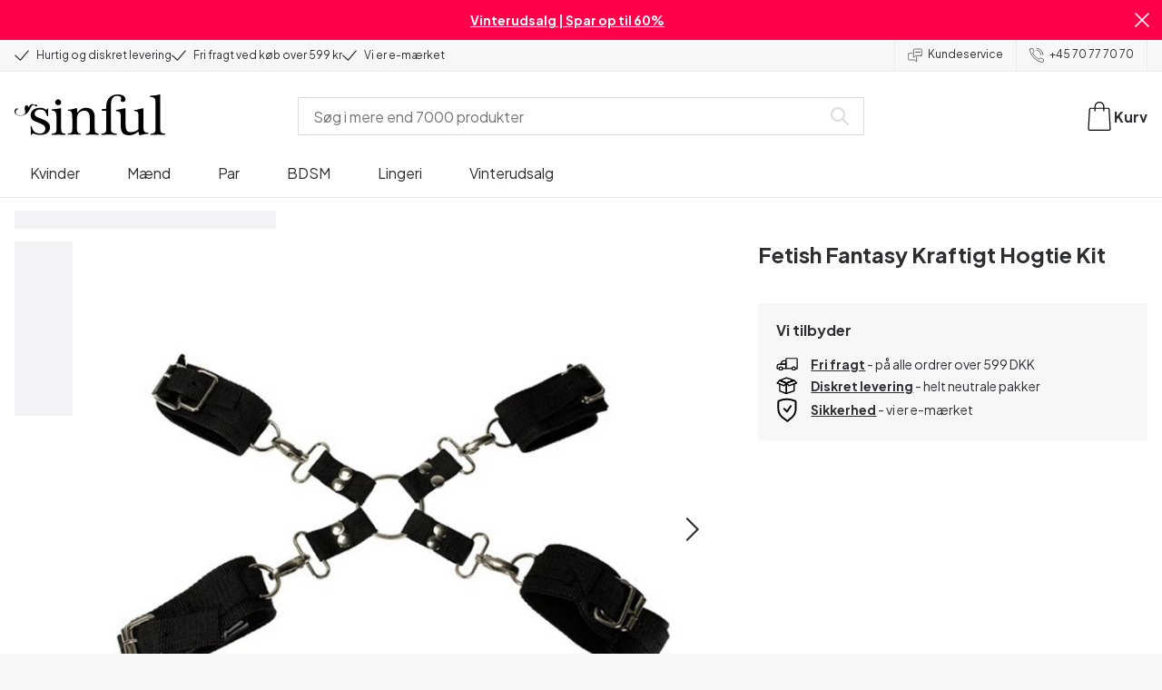

--- FILE ---
content_type: text/css; charset=UTF-8
request_url: https://www.sinful.dk/_next/static/css/720bd146c0792968.css
body_size: 7389
content:
._1b2idlk0{display:grid;grid-template-columns:100px auto;grid-gap:var(--_10w3tcw1l);gap:var(--_10w3tcw1l);padding-top:var(--_10w3tcw1l);padding-bottom:var(--_10w3tcw1l);border-bottom:1px solid var(--_10w3tcwm)}._1b2idlk0:last-child{border-bottom:0}._1b2idlk1{font-size:var(--_10w3tcw23);padding-bottom:var(--_10w3tcw1h)}._1b2idlk4{all:unset;cursor:pointer;outline:revert}._1b2idlk5{border:1px solid var(--_10w3tcwm)}@media screen and (min-width:1024px){._1b2idlk0{grid-template-columns:130px auto 130px}._1b2idlk2{align-self:flex-start}._1b2idlk2,._1b2idlk3{grid-row:1;grid-column:3}._1b2idlk3{align-self:end}}@media screen and (min-width:1184px){._1b2idlk1{font-size:var(--_10w3tcw24)}}._1yga0ws0{display:none;width:0;height:0}@media screen and (min-width:720px){._1yga0ws0{display:block;width:60px;height:60px}}.e08vbz0{border:none!important;padding:0 var(--_10w3tcw1n)!important}.e08vbz1{padding-bottom:var(--_10w3tcw1j)!important}@media screen and (min-width:720px){._7lngez0{display:grid;grid-template-rows:1fr;grid-template-columns:2fr 1fr;grid-column-gap:var(--_10w3tcw1l);column-gap:var(--_10w3tcw1l);grid-row-gap:0;row-gap:0}}@media screen and (min-width:1024px){._7lngez0{grid-template-rows:1fr;grid-template-columns:7fr 4fr;column-gap:var(--_10w3tcw1l);row-gap:0}}.uferv0{border:1px solid;padding:var(--_10w3tcw1l)}._1mw7j3e0{display:flex;text-align:center;flex-direction:column;cursor:pointer}._1mw7j3e1{font-size:var(--_10w3tcw21);text-transform:uppercase}@media screen and (min-width:1184px){._1mw7j3e0{flex-direction:row;align-items:center;column-gap:var(--_10w3tcw1l)}._1mw7j3e1{font-size:var(--_10w3tcw24);text-transform:none}}.z70qln0{flex:1 1}.z70qln1{grid-area:leftButton}.z70qln2{grid-area:rightButton}.z70qln3{grid-area:bottom}.z70qln4{flex:1 0}.z70qln5{grid-template-columns:100px auto;padding-bottom:var(--_10w3tcw1n);padding-right:var(--_10w3tcw1i);-webkit-hyphens:auto;hyphens:auto;align-self:center;flex-grow:1}.z70qln5,.z70qln6{padding-top:var(--_10w3tcw1n)}.z70qln6{background-color:var(--_10w3tcwl);padding-bottom:var(--_10w3tcw1i);padding-left:var(--_10w3tcw1l)}.z70qln7{height:100%;padding-bottom:var(--_10w3tcw1o);padding-left:var(--_10w3tcw1o)}.z70qln7,.z70qln8{background-color:var(--_10w3tcwl);padding-top:var(--_10w3tcw1o)}.z70qln9{padding-left:var(--_10w3tcw1k);padding-right:var(--_10w3tcw1k)}.z70qlna{grid-template-areas:"leftButton rightButton" "bottom bottom";column-gap:var(--_10w3tcw1l);border-top:1px solid var(--_10w3tcwm)}.z70qlnb{padding:var(--_10w3tcw1l)}.z70qlnb,.z70qlnc{grid-template-columns:2fr 3fr}.z70qlnc{padding:var(--_10w3tcw1m) var(--_10w3tcw1o)}.z70qlnd{padding:var(--_10w3tcw1e)}.z70qlne{display:flex!important;flex-direction:column}.z70qlnf{border-top:1px solid var(--_10w3tcwm);padding:var(--_10w3tcw1l);text-align:right}.z70qln6 li:last-child{margin-right:var(--_10w3tcw1l)}.z70qln7 li:last-child{margin-right:var(--_10w3tcw1p)}@media screen and (min-width:720px){.z70qln5{grid-template-columns:110px auto 160px}.z70qln6,.z70qln9{padding-left:var(--_10w3tcw1p)}.z70qln9{padding-right:var(--_10w3tcw1p)}}@media screen and (min-width:1184px){.z70qlna{border-top:0}.z70qlnf{padding-left:var(--_10w3tcw1p);padding-right:var(--_10w3tcw1p);padding-bottom:var(--_10w3tcw1e)}}.bav0he0{margin-right:var(--_10w3tcw1j);display:inline-block;width:32px;height:32px;line-height:30px;background-color:black;color:white;border-radius:100%;text-align:center}.bav0he1{grid-template-columns:1fr}.bav0he2{position:-webkit-sticky;position:sticky;top:10px}.bav0he3 a{text-decoration:underline}@media screen and (min-width:720px){.bav0he1{grid-template-columns:2fr 1fr}}._1k9n7250,._1k9n7251,._1k9n7252{grid-template-columns:1fr}@media screen and (min-width:720px){._1k9n7250{grid-template-columns:2fr 1fr}._1k9n7251{grid-template-columns:1fr 2fr}._1k9n7252{grid-template-columns:1fr 1fr}}._18pdpv30,._18pdpv31{grid-template-columns:1fr}@media screen and (min-width:720px){._18pdpv30{grid-template-columns:1fr 2fr}._18pdpv31{grid-template-columns:1fr 1fr}}._29oupu0{text-decoration:underline;cursor:pointer}._154wmxb0{grid-template-columns:auto}._154wmxb1{height:250px}._154wmxb2{align-items:center}._154wmxb3{border-top:1px solid var(--_10w3tcwo)}@media screen and (min-width:720px){._154wmxb0{grid-template-columns:auto 160px}}._136vwsa0{height:225px;margin-top:10px;margin-bottom:10px}._136vwsa1{min-height:100px;padding:0;background-color:var(--_10w3tcwc)}._136vwsa2{height:3rem;border:1px solid var(--_10w3tcwn);width:150px;margin-right:6px;outline:0;padding:8px;color:var(--_10w3tcwb);font-family:var(--_10w3tcw1y);font-size:var(--_10w3tcw24);flex-grow:1}._136vwsa2:focus{border:1px solid var(--_10w3tcwb)}._136vwsa2::placeholder{font-size:var(--_10w3tcw23)}._136vwsa4{padding-top:var(--_10w3tcw1e);padding-bottom:var(--_10w3tcw1e);height:3rem}._136vwsa5{padding:var(--_10w3tcw1e);margin-top:var(--_10w3tcw1k);color:var(--_10w3tcwb);font-size:var(--_10w3tcw23);font-weight:var(--_10w3tcw2f);background-color:var(--_10w3tcwt);border:var(--_10w3tcw1e);text-decoration:underline;cursor:pointer}@media screen and (min-width:720px){._136vwsa2{flex-grow:0}._136vwsa3{grid-column:span 2}}._1l5mzot0{display:grid;grid-gap:4px 16px;gap:4px 16px}._1l5mzot1{grid-row:1;grid-column:1;margin-bottom:4px}._1l5mzot2{grid-row:2}._1l5mzot3{grid-row:1;grid-column:2;width:max-content;justify-self:flex-end}._1l5mzot4{grid-row:3;color:var(--_10w3tcws)}._1l5mzot6{grid-column:2;overflow:hidden;height:auto;padding:1px}@media screen and (min-width:1184px){._1l5mzot0{gap:16px;grid-template-rows:1fr;grid-template-columns:auto 1fr 1fr minmax(70px,max-content);align-items:center;justify-content:flex-start}._1l5mzot1{grid-row:1;grid-column:1;margin-bottom:0}._1l5mzot2{grid-row:1;grid-column:2}._1l5mzot3{grid-row:1;grid-column:4}._1l5mzot4{grid-row:1;grid-column:3;color:var(--_10w3tcwb)}:focus ._1l5mzot5{border:1px solid black}}._16d8oic0{border-top:1px solid var(--_10w3tcwm);padding-left:var(--_10w3tcw1k)}._16d8oic0:last-child{border-bottom:1px solid var(--_10w3tcwm)}.n9r8a70{border:1px solid var(--_10w3tcw4)}.n9r8a71{font-family:var(--_10w3tcw20)}.n9r8a72 a{text-decoration:underline}.n9r8a73{text-align:center;width:100%}.n9r8a74{background-color:var(--_10w3tcw4);color:var(--_10w3tcwc);position:absolute;line-height:1;padding:0 var(--_10w3tcw1i);font-size:var(--_10w3tcw22);right:var(--_10w3tcw1k);top:-6px}.n9r8a75{padding-bottom:0}._8kcfhi0{width:100%;padding-right:var(--_10w3tcw1m);padding-left:var(--_10w3tcw1m)}._8kcfhi0,._8kcfhi1{display:flex;flex-flow:column}._8kcfhi1{align-items:center}@media screen and (min-width:720px){._8kcfhi0{align-items:center;flex-flow:row nowrap;padding-right:var(--_10w3tcw1q);padding-left:var(--_10w3tcw1q)}._8kcfhi1,._8kcfhi2{flex:1 1}}._12xnrmv0{width:24px;height:24px}._12xnrmv0,._12xnrmv1{color:var(--_10w3tcwn)}._12xnrmv2{background-color:var(--_10w3tcwc);border:1px solid var(--_10w3tcwn);width:100%}._12xnrmv2:focus-within{border:2px solid var(--_10w3tcwn)}._12xnrmv3{background-color:var(--_10w3tcwc);height:40px;border:none;outline:none;width:100%;font-family:var(--_10w3tcw1y);font-size:var(--_10w3tcw24)}._12xnrmv3:focus+span,._12xnrmv3:focus+svg{color:var(--_10w3tcwb)}._1ne3h060{word-break:normal}._31ndyv0{width:50px;height:50px}@media screen and (min-width:720px){._31ndyv0{height:70px;width:70px}}.urwi280{z-index:var(--_10w3tcw2k);background-color:var(--_10w3tcwc);border:1px solid var(--_10w3tcwo);box-shadow:var(--_10w3tcw15);margin-top:var(--_10w3tcw1h);padding:var(--_10w3tcw1n);width:100%;column-gap:var(--_10w3tcw1q);left:0;grid-template-columns:1fr}@media screen and (min-width:720px){.urwi280{grid-template-columns:3fr 2fr}}._2hskp40{padding:0!important;background-color:var(--_10w3tcw9)}._2hskp41{padding:10px!important}._2hskp42{padding-bottom:0!important;background-color:white}._2hskp41[data-state=open] span{font-weight:700}._2hskp43 ol,._2hskp43 p,._2hskp43 ul{line-height:var(--_10w3tcw1n);margin-bottom:var(--_10w3tcw1n)}._2hskp43 a{font-weight:700;text-decoration:underline}._2hskp43 img{display:block;margin-left:auto;margin-right:auto}.t5uywv0{list-style-type:none;margin:0;padding:0}.t5uywv1{font-family:var(--_10w3tcw1z);font-size:var(--_10w3tcw24);color:var(--_10w3tcww);background-color:var(--_10w3tcwe);text-align:center;display:inline-block;transform:rotate(-2deg);border-radius:100px;padding:var(--_10w3tcw1h) var(--_10w3tcw1j)}.t5uywv2{font-size:var(--_10w3tcw25);font-weight:700;padding-top:var(--_10w3tcw1j)}.t5uywv2,.t5uywv3{padding-bottom:var(--_10w3tcw1j)}.t5uywv3{display:flex;align-items:center}.t5uywv4{margin-right:var(--_10w3tcw1i)}.t5uywv5:hover,.t5uywv6{font-weight:700}.dwohsw0{grid-template-columns:1fr;grid-auto-rows:1fr;gap:var(--_10w3tcw1i)}@media screen and (min-width:720px){.dwohsw0{grid-template-columns:1fr 1fr 1fr}}@keyframes _9zjuts1{0%,25%{transform:rotate(0deg)}30%,40%,50%,60%{transform:rotate(-3deg)}35%,45%,55%,65%{transform:rotate(3deg)}70%,to{transform:rotate(0)}}._1dgve260,._1dgve261,._1dgve262{display:flex;flex-direction:column}._1dgve260{gap:var(--_10w3tcw1l);margin-left:var(--_10w3tcw1s)}._1dgve261,._1dgve262{gap:var(--_10w3tcw1j)}h2._1ufgj3a0,h3._1ufgj3a0{margin-top:var(--_10w3tcw1q);margin-bottom:var(--_10w3tcw1k)}a._1ufgj3a0{color:#00f}hr._1ufgj3a0{margin-top:var(--_10w3tcw1p);margin-bottom:var(--_10w3tcw1p);color:var(--_10w3tcwo)}blockquote._1ufgj3a0{border-left:3px solid #d3d3d3;padding:var(--_10w3tcw1g) var(--_10w3tcw1i)}.eaft9i0:hover{color:var(--_10w3tcwb)}._1ufgj3a3 br+*+br,._1ufgj3a3 br+br,html.noScroll ._3jxl591,html.noScroll ._3jxl592{display:none}._1wyqq650{border:0;max-width:100%;height:100%;min-height:700px;margin:20px auto;border-radius:0;box-shadow:0 0 0 transparent}.qbqjg40>h4,.qbqjg40>ul>li{padding-bottom:var(--_10w3tcw1l)}._1wyqq650,.qbqjg40>ul>li{display:block}.qbqjg40>h4{font-size:var(--_10w3tcw2d)}.laktuv3{font-family:var(--_10w3tcw1z);background-color:var(--_10w3tcww);text-align:center;font-size:var(--laktuv1);box-shadow:var(--laktuv2);border-radius:100px;transform:var(--laktuv0);display:inline-block;color:var(--_10w3tcwu)}.l3rvny1{background-color:var(--_10w3tcwc);transition:transform .2s,box-shadow .2s}.l3rvny0:hover .l3rvny1{transform:translateY(-10px);box-shadow:var(--_10w3tcw17)}.l3rvny2{position:absolute;z-index:var(--_10w3tcw2h);bottom:-15rem}.l3rvny3{position:relative}.l3rvny4{font-size:var(--_10w3tcw26);max-height:58px}.l3rvny4,.l3rvny5{text-align:start}.l3rvny6{font-weight:var(--_10w3tcw2f);word-break:break-word}._17gnutj0{margin-right:calc(-1*var(--_10w3tcw1l));margin-left:var(--_10w3tcw1l)}._17gnutj0 ul{scroll-padding-left:0}._3jxl590{margin-left:calc(0px - var(--_10w3tcw1l));margin-right:calc(0px - var(--_10w3tcw1l));margin-top:var(--_10w3tcw1l)}._3jxl591{height:auto;text-align:center}._1egsolo0{position:absolute;bottom:16px;right:0;background:var(--_10w3tcw9);padding:6px;color:var(--_10w3tcwc);text-align:center;min-width:30px;line-height:1;display:flex;align-items:center}._1egsolo1{margin-right:90px}.pts4530{border-radius:100%}.pts4531{display:flex;justify-content:center;align-items:center;column-gap:var(--_10w3tcw1n)}.eaft9i0{margin:0}.eaft9i0,.eaft9i1{padding-top:var(--_10w3tcw1h);display:block}._1mmo0c41{background:var(--_1mmo0c40)}._1mmo0c42{display:grid;grid-template-columns:100%;grid-column-gap:var(--_10w3tcw1p);column-gap:var(--_10w3tcw1p)}html{scroll-padding-top:130px}._3p7euy0{background-color:var(--_10w3tcwu);color:var(--_10w3tcwc)}._3p7euy1{box-shadow:var(--_10w3tcw17)}._3p7euy2,._3p7euy3{padding:var(--_10w3tcw1m)}._3p7euy2{display:flex;align-items:center;justify-content:space-between;cursor:pointer}._3p7euy3{border-top:2px solid var(--_10w3tcwc)}._3p7euy4{display:flex;flex-direction:column;row-gap:var(--_10w3tcw1n);list-style:none;padding-left:var(--_10w3tcw1l);margin-top:0}._3p7euy5{font-size:var(--_10w3tcw24);font-weight:var(--_10w3tcw2f);color:var(--_10w3tcwc)}.joe1d70{position:relative;width:100vw;right:var(--_10w3tcw1l)}.joe1d71{position:absolute;width:100%;height:100%;inset:0}.joe1d72{height:340px;width:100%}._1blnhw0{font-style:italic}._1blnhw1{font-size:var(--_10w3tcw23)}._1blnhw2{font-weight:var(--_10w3tcw2g);top:-72px;position:relative}._1blnhw3{margin-left:-60px}._1blnhw4{width:150px;transform:rotate(270deg)}._1blnhw5{grid-template-columns:40px minmax(0,1fr)}._1ufgj3a1:link{color:#00f;text-decoration:underline}._1ufgj3a1:visited{color:purple}._1ufgj3a2{background-color:var(--_10w3tcwo)}._1ufgj3a3{line-height:1.5rem;font-size:var(--_10w3tcw23)}._1ufgj3a3 a:link,._1ufgj3a3 a:visited{color:var(--_10w3tcwb)}._1ufgj3a3 ol,._1ufgj3a3 p,._1ufgj3a3 ul{margin-bottom:var(--_10w3tcw1k)}.yr0psh3{margin-right:.3vw}.yr0psh4{word-break:break-word;position:relative;display:inline-block;margin-right:10px;margin-left:10px;z-index:1}.yr0psh5{position:absolute;width:125%!important;height:130%!important;right:-12%;top:-12%;z-index:1}.yr0psh6{position:relative;display:inline-block;white-space:nowrap}.yr0psh7{display:none}._1ufbkkn0{font-size:var(--_10w3tcw23);margin-bottom:var(--_10w3tcw1q);line-height:1.5}._1ufbkkn0>a:link,._1ufbkkn0>a:visited{color:var(--_10w3tcwb);font-weight:var(--_10w3tcw2f)}._9jsyo80{cursor:pointer}._9jsyo81{display:flex;align-items:center;justify-content:center;width:90px;height:50px;border:1px solid var(--_10w3tcwb)}._9jsyo81:hover{background-color:#000;color:#fff;cursor:pointer}.kqsply0:hover{font-weight:700}.kqsply1{column-count:2;padding:0;column-gap:40px}.kqsply2{list-style:none;padding-bottom:10px}.o7kv9s0{grid-template-columns:1fr}.o7kv9s1{font-size:var(--_10w3tcw2d);text-align:center;font-weight:700;line-height:1.2;margin-bottom:var(--_10w3tcw1q)}.o7kv9s2{text-align:left}.t47vbs0{grid-auto-flow:row;row-gap:var(--_10w3tcw1k)}.t47vbs1,.t47vbs2{border:1px solid var(--_10w3tcwm)}.t47vbs1{background-color:var(--_10w3tcwl);opacity:.87}.t47vbs2{background-color:var(--_10w3tcwc);padding:var(--_10w3tcw1l)}.t47vbs3{box-shadow:0 4px 15px rgba(0,0,0,.1)}.t47vbs4{font-weight:700}.t47vbs5{background-color:var(--_10w3tcwl)}._6vk0ca0 a:link,._6vk0ca0 a:visited{font-weight:var(--_10w3tcw2f)}._6vk0ca1{min-width:0;overflow-wrap:break-word;word-break:break-word}._1j04hnp0{border-radius:50px;border:1px solid var(--_10w3tcwb);padding:var(--_10w3tcw1j) var(--_10w3tcw1k);white-space:pre;height:42px;scroll-snap-align:start}._1j04hnp0:hover{background-color:var(--_10w3tcwb);color:var(--_10w3tcwc);text-shadow:1px 0 0 var(--_10w3tcwc)}._1czjyfl0{width:92px;max-width:92px}._1czjyfl1{max-width:82px;height:auto;border-radius:50%}._1czjyfl2{background-color:var(--_10w3tcwp);border:1px solid var(--_10w3tcwm);width:92px;height:92px;border-radius:50%;display:flex;justify-content:center;align-items:center;margin:0 auto;margin-bottom:var(--_10w3tcw1j)}._1czjyfl3{-webkit-hyphens:auto;hyphens:auto}._1wvafa50:empty{display:none}._1d1g94w0,._1d1g94w1{font-weight:var(--_10w3tcw2f)}._1d1g94w0{margin:0;width:100%;text-align:start;font-size:var(--_10w3tcw26);line-height:var(--_10w3tcw1n)}._1d1g94w1{text-align:center;font-size:var(--_10w3tcw23);margin-bottom:var(--_10w3tcw1m)}._1d1g94w2,._1d1g94w3{height:60px;display:flex}._1d1g94w3{font-size:var(--_10w3tcw23);height:100%;width:100%;align-items:center;justify-content:center;font-weight:var(--_10w3tcw2f)}._1d1g94w4{display:grid;grid-template-columns:auto;margin-top:50px;width:66%;white-space:nowrap}._1d1g94w5,._1d1g94w6{display:flex;align-items:center}._1d1g94w5{margin-bottom:30px;margin-right:var(--_10w3tcw1e)}._1d1g94w6{position:relative}._1d1g94w7,._1d1g94w8{margin-right:var(--_10w3tcw1j)}._1d1g94w7{background-color:var(--_10w3tcww);width:var(--_10w3tcw1m);height:var(--_10w3tcw1m);border-radius:100px}._1d1g94w8{font-weight:unset}._1d1g94w9{position:absolute;right:0;width:105%;height:275%}._1d1g94wb{height:60px}._1f763d00{padding-bottom:var(--_10w3tcw1h);margin-top:var(--_10w3tcw1e)}._1f763d01{border-radius:var(--_10w3tcw1n);overflow:hidden;background-color:var(--_10w3tcwh);position:relative;height:var(--_10w3tcw1q);margin-bottom:var(--_10w3tcw1l)}._1f763d02{width:var(--_10w3tcw1m);height:var(--_10w3tcw1m);border-radius:30px}._1p77mrg0{display:block}._1p77mrg1{position:relative;flex:1 1;margin:var(--_10w3tcw1e);font-weight:var(--_10w3tcw2f);font-size:var(--_10w3tcw26);line-height:var(--_10w3tcw1n);padding:var(--_10w3tcw1e)}._1p77mrg2,._1p77mrg3{position:absolute;width:20%;bottom:50%}._1p77mrg2{left:80%}._1p77mrg3{transform:scaleX(-1);right:80%;padding-bottom:var(--_10w3tcw1m)}._1p77mrg4,._1p77mrg5{position:absolute;width:25%;bottom:90%}._1p77mrg4{transform:scaleX(-1);padding-bottom:var(--_10w3tcw1m)}._1p77mrg5{left:65%}._1p77mrg6{margin-bottom:var(--_10w3tcw1e);margin-left:var(--_10w3tcw1e);margin-right:20%}._1p77mrg7{margin:var(--_10w3tcw1e);font-size:var(--_10w3tcw23)}._1p77mrg8{flex:1 1;display:flex;flex-direction:row;justify-content:space-around}._1p77mrg9{height:300px;display:flex;flex-direction:column;justify-content:center;align-items:center}._1p77mrga{margin-top:30px;height:100%;width:50px}._1p77mrgb{background-color:var(--_10w3tcwj);opacity:.8;border-top-left-radius:50px;border-top-right-radius:50px;display:flex;align-items:flex-end;justify-content:center}._1p77mrgc{background-color:var(--_10w3tcwu);border-bottom-left-radius:50px;border-bottom-right-radius:50px}._1p77mrgd{padding-bottom:var(--_10w3tcw1j);font-weight:var(--_10w3tcw2f);font-size:var(--_10w3tcw22)}._1p77mrge{width:80%;margin-top:var(--_10w3tcw1j);font-weight:500;font-size:var(--_10w3tcw23);line-height:18px;text-align:center}._1p77mrgf{display:none}._13tfwp0{display:block}._13tfwp1{position:relative;padding-left:0;padding-right:0}._13tfwp2,._13tfwp3{display:none}._13tfwp4{flex:1 1;margin-top:30px}._13tfwp5{margin-bottom:13px}._13tfwp6{display:flex;margin-top:5px}._13tfwp7{border-top-left-radius:20px;border-bottom-left-radius:20px;background-color:var(--_10w3tcwu)}._13tfwp8{border-top-right-radius:20px;border-bottom-right-radius:20px;background-color:rgba(var(--_10w3tcwx),.6);opacity:.8;display:flex}._13tfwp9{font-size:14px}._13tfwpa{font-weight:700;font-size:12px;padding:2px 2px 2px 10px}._13tfwpb{font-size:20px;flex:1 1;display:flex;justify-content:center;align-items:center}._13tfwpc{padding-inline:0}._1bv65r50{color:#000;font-weight:800}._1sdu78v0{height:35px;background:var(--_10w3tcwl);border-bottom:1px solid var(--_10w3tcwm)}._1sdu78v1{border-right:1px solid var(--_10w3tcwm)}._1sdu78v2{border-left:1px solid var(--_10w3tcwm)}._1sdu78v3{display:flex;align-items:center;padding-left:var(--_10w3tcw1k);padding-right:var(--_10w3tcw1k)}._1sdu78v4{justify-content:center;gap:var(--_10w3tcw1e);width:100%;font-size:var(--_10w3tcw22)}._11z54pv1{background-color:var(--_11z54pv0);grid-template-columns:minmax(0,1fr) 135px;height:160px}._11z54pv2{font-style:normal;word-wrap:break-word}._11z54pv3{font-style:italic;letter-spacing:0;padding-bottom:var(--_10w3tcw1h)}._19juzvz0{grid-template-columns:repeat(1,minmax(0,1fr));row-gap:10px}._19juzvz1{height:58px}._19juzvz2{width:144px;height:53px;margin-top:45px}._1ahkhgt0{font-size:22px}._1ahkhgt1{padding:12px 20px 11px;margin-bottom:10px}._1ahkhgt2{position:relative;width:100vw;right:var(--_10w3tcw1l)}._1er23nb0{font-size:var(--_10w3tcw23);line-height:var(--_10w3tcw1l)}._1er23nb0>p{margin-bottom:var(--_10w3tcw1e)}._13q628m0{line-height:1.7;font-size:var(--_10w3tcw22)}._13q628m0,._13q628m0 a:link,._13q628m0 a:visited{color:var(--_10w3tcwz)}.whewkv0{margin-left:var(--_10w3tcw1k)}.whewkv2{height:-moz-fit-content;height:fit-content;padding:var(--_10w3tcw1m);background-color:var(--_10w3tcwl);border-radius:3px}.whewkv0 a:link,.whewkv0 a:visited,.whewkv0 p{margin-bottom:var(--_10w3tcw1e);font-size:var(--_10w3tcw23)}.whewkv1 p{margin-bottom:var(--_10w3tcw1k)}.imaasf1{height:50px;width:100%;padding-bottom:100%;max-height:630px;position:relative;margin-bottom:55px}.imaasf2{position:absolute;top:0;left:0}.imaasf3{max-height:630px;margin-left:auto;margin-right:auto;cursor:pointer}.imaasf4{position:absolute;left:0}.imaasf6{padding-block:var(--_10w3tcw1g);margin-bottom:var(--_10w3tcw1i);width:-moz-fit-content;width:fit-content;position:relative;height:1.875rem;display:flex;align-items:center}.imaasf7{border-radius:50%;border:1px solid #0000000a;box-shadow:0 3px 1px #0000000f;flex-shrink:0;height:2.5rem;width:2.5rem}.imaasf9{position:absolute;right:0}.imaasfa{min-width:65px}.imaasfb{font-family:var(--_10w3tcw1y)}.pswp__button--arrow--next{transform:rotate(180deg)}.imaasfc{display:flex;height:100%}.imaasfd{width:100%;height:100%;border:0}.imaasfe{stroke:var(--pswp-icon-color);fill:var(--_10w3tcwc)}.fbmaj40{grid-template-columns:100%;row-gap:var(--_10w3tcw1p)}._1npvcg10{margin-bottom:var(--_10w3tcw1k)}._124n8i80 p{min-height:var(--_10w3tcw1l)}._1d085os0{padding-left:var(--_10w3tcw1i);padding-right:var(--_10w3tcw1i)}._1d085os0:first-child{border-right:2px solid var(--_10w3tcwm)}.qbqjg40{width:100%}.qbqjg40>ul{list-style:none;padding:0;margin:0}.qbqjg41 a:link,.qbqjg41 a:visited{color:var(--_10w3tcwb);text-decoration:none}.qbqjg41 a:hover{text-decoration:none}.qbqjg42{grid-auto-columns:1fr;grid-auto-flow:row}.qbqjg43{flex-basis:50%}.qbqjg44{grid-template-columns:3fr 1fr}.qbqjg46{width:100px;height:auto}.qbqjg41 a:hover,.qbqjg45 a:hover{font-weight:var(--_10w3tcw2f)}.qbqjg45 a:link,.qbqjg45 a:visited{text-decoration:none}.qbqjg45 p{line-height:19.2px;margin-bottom:0;font-size:var(--_10w3tcw24)}._1m5voil0{position:relative}._1m5voil1{display:none}._1m5voil2{list-style:none;position:absolute;bottom:24px;min-width:210px;margin:0;background-color:#fff;border:1px solid;padding:5px}._1m5voil3{padding:5px 0}._1m5voil3:hover{font-weight:700}._1m5voil4,._1m5voil5{cursor:pointer;display:flex}._1m5voil4{justify-content:space-between}._1m5voil5{padding-left:0;align-items:center;gap:6px;background-color:transparent;border:0;color:var(--_10w3tcwb)}.fzv7mg0{grid-template-columns:1fr;grid-auto-rows:1fr}.fzv7mg1,.fzv7mg1 p{align-self:center;text-align:center}.fzv7mg1{flex-grow:3}.fzv7mg1 p{font-size:var(--_10w3tcw25);margin-bottom:var(--_10w3tcw1e);line-height:var(--_10w3tcw1n)}._1weu09u0,._1weu09u0 a:link,._1weu09u0 a:visited,._1weu09u1,.fzv7mg1 p{color:var(--_10w3tcwc)}._1weu09u1{right:var(--_10w3tcw1j);cursor:pointer}._1weu09u0 p{margin:0}._1tixcip0{font-weight:800;font-size:26px;color:var(--_10w3tcwu)}._1tixcip1{display:flex;justify-content:flex-start}._1tixcip2{flex-direction:column;display:flex;align-items:flex-start;flex:1 1;text-align:start;padding:0 15px 0 0}._1tixcip3{padding-top:10px;font-weight:500;font-size:20px;-webkit-hyphens:auto;hyphens:auto;max-width:350px}._9zjuts2{display:block}._9zjuts3{background-color:var(--_10w3tcwu);flex:1 1;display:flex;flex-direction:column;align-items:center;position:relative;justify-content:flex-start}._9zjuts4{font-weight:800;font-size:26px;line-height:33px;padding:34px;margin:0;color:#fff;font-style:normal}._9zjuts5{padding-left:34px;padding-right:34px;padding-bottom:34px}._9zjuts6,._9zjuts7{color:var(--_9zjuts0)}._9zjuts6{text-decoration:underline}._9zjuts7{width:100%;text-align:center}._9zjuts8,._9zjuts9{flex:1 1;background-color:var(--_10w3tcwu)}._9zjuts9{aspect-ratio:1/1}._9zjutsa{position:relative;height:5vw;max-height:50px;width:100%}._9zjutsb{position:absolute;width:20%;bottom:0;transition:.5s;animation:_9zjuts1 3s infinite}._9zjutsc{right:5%}._9zjutsd{left:5%}._9zjutse{color:var(--_10w3tcwc)}._9zjutse h2,._9zjutse p{font-size:var(--_10w3tcw2e);margin-bottom:var(--_10w3tcw1e);line-height:var(--_10w3tcw1p)}._9zjutse p{font-size:var(--_10w3tcw24);line-height:var(--_10w3tcw1n);font-weight:var(--_10w3tcw2f)}.dpm61t0{grid-template-columns:1fr}._1st3cet0{width:100%;max-width:18rem}._1st3cet0 p{display:flex;flex-direction:column;gap:var(--_10w3tcw1h);flex-wrap:wrap;align-items:center;justify-content:center}._19f6l2e0,._1st3cet0 p,.s4mxn31 h2{font-size:var(--_10w3tcw26)}._19f6l2e0 h1{margin-bottom:var(--_10w3tcw1j)}._19f6l2e0 h1>span{line-height:1.3;font-size:var(--_10w3tcw2e)}.s4mxn30{width:75%;margin:auto auto 50px;position:relative;max-width:1000px}.s4mxn31{color:#000}.s4mxn31 h2{line-height:var(--_10w3tcw1p);color:#000;text-align:left}._18himxe0,._18himxe1{display:flex;align-items:center;margin-bottom:10px}._18himxe0{flex-direction:column;text-align:center;width:110px;padding:0}._18himxe1{width:90px;height:90px;background-color:var(--_10w3tcww);border-radius:100px;justify-content:center}._18himxe2,._18himxe3{position:absolute;width:26px;height:26px;border-radius:25px;top:0}._18himxe2{background-color:var(--_10w3tcwu);display:flex;justify-content:center;align-items:center;font-weight:800;font-size:12px;color:#fff}._18himxe3{overflow:hidden}._18himxe4,._18himxe5{color:var(--_10w3tcwu);font-weight:800;font-size:24px;margin:0}._18himxe5{margin:0 0 5px}._18himxe6,._18himxe7{margin:0;font-weight:800;font-size:14px;line-height:18px;max-width:150px;-webkit-hyphens:auto;hyphens:auto}._18himxe7{font-weight:500}._18himxe8{margin:0 0 0 5px;font-weight:800;font-size:14px}@media screen and (min-width:720px){._17gnutj0,._3jxl590{margin-left:0;margin-right:0}.yr0psh4{margin-right:.6vw;margin-left:.6vw}.yr0psh7{display:inline;position:absolute;width:100%!important;height:auto!important;top:90%;right:1%}._1ufbkkn0{line-height:1.5rem}.kqsply1{column-count:4;column-gap:40px}.o7kv9s0{grid-auto-columns:minmax(0,8fr);grid-auto-flow:column}.o7kv9s1{font-size:var(--_10w3tcw2e)}.t47vbs0{row-gap:var(--_10w3tcw1l)}._1czjyfl0{width:calc(100px + 10px);max-width:calc(100px + 10px)}._1czjyfl1{max-width:90px}._1czjyfl2{width:100px;height:100px}._1d1g94w0{width:80%;text-align:center;font-size:var(--_10w3tcw27);line-height:30px;margin:auto auto 50px}._1d1g94w3{font-size:var(--_10w3tcw24)}._1d1g94w4{display:grid;grid-template-columns:auto auto}._1d1g94w5{margin-right:var(--_10w3tcw1n)}._1d1g94w9{width:110%;height:225%}._1d1g94wa{padding:var(--_10w3tcw1e)}._1f763d01{margin-bottom:var(--_10w3tcw1e)}._1p77mrg0{display:flex}._1p77mrg1{margin:auto;font-size:var(--_10w3tcw27);line-height:30px;padding:30px}._1p77mrg6,._1p77mrg7{margin-bottom:var(--_10w3tcw1h);margin-left:20%}._1p77mrg7{margin-right:20%;font-size:var(--_10w3tcw22)}._1p77mrg9{height:unset}._1p77mrga{margin-top:var(--_10w3tcw1e)}._1p77mrge{width:100%}._1p77mrgf{display:block}._1sdu78v4{justify-content:space-between;gap:var(--_10w3tcw1q);width:auto}._11z54pv1{background-color:var(--_11z54pv0);grid-template-columns:minmax(0,1fr) 270px;height:250px}._11z54pv3{padding-bottom:var(--_10w3tcw1j)}._19juzvz0{grid-template-columns:repeat(3,minmax(0,1fr));column-gap:7px;row-gap:10px}._1ahkhgt1{padding:12px 20px 11px;margin-bottom:15px}.imaasf6{padding-block:var(--_10w3tcw1h);height:2.25rem}.imaasfc{justify-content:center;align-items:center}.fbmaj40{row-gap:0;column-gap:var(--_10w3tcw1p);grid-template-rows:max-content;grid-template-columns:minmax(0,70%) minmax(0,40%);justify-content:space-between}._1npvcg10{margin-top:var(--_10w3tcw1r)}._1npvcg11{grid-row:1/3;grid-column:2}.qbqjg40{width:auto}.qbqjg42{grid-auto-columns:minmax(225px,1fr);grid-auto-flow:column;column-gap:var(--_10w3tcw1q)}.fzv7mg0{grid-template-columns:1fr 1fr 1fr}.fzv7mg1 p,.s4mxn31 h2{font-size:var(--_10w3tcw2d)}.fzv7mg1 p{line-height:var(--_10w3tcw1p)}._1tixcip0{font-size:36px}._1tixcip1{justify-content:space-between}._1tixcip2{align-items:center;text-align:center;padding-left:20px;padding-right:20px}._1tixcip3{font-size:24px}._9zjuts7{width:48%}.dpm61t0{grid-auto-columns:1fr;grid-auto-flow:column}._1st3cet0{width:-moz-fit-content;width:fit-content}._1st3cet0 p{flex-direction:row;column-gap:var(--_10w3tcw1h);row-gap:var(--_10w3tcw1j)}.s4mxn31 h2{text-align:center}._18himxe0{width:130px;padding:15px}._18himxe1{width:100px;height:100px}}@media screen and (min-width:1024px){._1mmo0c42{grid-template-columns:2fr minmax(0,10fr)}.joe1d70{width:auto;right:auto}.joe1d72{height:500px}._1blnhw2{top:0}._1blnhw3{margin-left:unset;padding-left:20px}._1blnhw4{width:250px;transform:rotate(-10deg)}._1blnhw5{grid-template-columns:300px minmax(0,1fr)}._13tfwp0{margin:auto;display:flex}._13tfwp2,._13tfwp3{display:block;position:absolute;width:30%;bottom:100%;padding-bottom:20px}._13tfwp2{left:60%}._13tfwp3{transform:scaleX(-1);right:60%}._13tfwp4{margin-top:0}._13tfwpc{padding-inline:var(--_10w3tcw1s)}._1ahkhgt2{width:auto;right:auto}.fbmaj40{column-gap:var(--_10w3tcw1r);grid-template-columns:minmax(0,.9fr) .5fr;grid-template-rows:auto 1fr}}@media screen and (min-width:1184px){._1blnhw4{width:300px}._1blnhw5{grid-template-columns:330px auto}._1czjyfl0{width:calc(116px + 10px);max-width:calc(116px + 10px)}._1czjyfl1{max-width:106px}._1czjyfl2{width:116px;height:116px}.imaasf0{display:flex;flex-direction:row-reverse;align-items:flex-start;column-gap:var(--_10w3tcw1n)}.imaasf1{display:none}.imaasf2{position:relative}.imaasf5{left:calc(65px + var(--_10w3tcw1n))}.imaasf7{height:3.5rem;width:3.5rem}.imaasf9{margin-top:var(--_10w3tcw1j);position:relative;width:65px;height:65px;align-items:center;justify-content:center}.imaasf9:hover{cursor:pointer}.imaasf9.imaasf8,.imaasf9:hover{border:1px solid var(--_10w3tcwb)}._9zjuts2,.imaasf9{display:flex}._9zjuts3{justify-content:center}._9zjuts4{padding:10%;font-weight:800;font-size:var(--_10w3tcw28);line-height:var(--_10w3tcw1q)}._9zjuts5{padding-left:10%;padding-right:10%;padding-bottom:10%}._9zjutse h2{font-size:var(--_10w3tcw28);line-height:var(--_10w3tcw1q)}._19f6l2e0 h1{margin-bottom:var(--_10w3tcw1l)}._19f6l2e0 h1>span{font-size:var(--_10w3tcw29)}}._17gmish0{padding:var(--_10w3tcw1q) var(--_10w3tcw1l) var(--_10w3tcw1n);width:100%}._17gmish1{padding-left:var(--_10w3tcw1l);padding-right:var(--_10w3tcw1l)}._17gmish2{mix-blend-mode:multiply}._17gmish3{text-align:center;line-height:1.2;height:50.400000000000006px}._17gmish7{row-gap:var(--_10w3tcw1j)}._17gmish7,._17gmish8{display:flex;flex-direction:column;align-items:center}._17gmish8{row-gap:var(--_10w3tcw1k)}._17gmisha{display:flex;flex-grow:1;justify-content:flex-end;flex-direction:column;align-items:center}._17gmishb{row-gap:var(--_10w3tcw1k)}._17gmishc{row-gap:var(--_10w3tcw1i)}._17gmishd,._17gmishe{height:50.400000000000006px}._17gmishg{height:38px}._17gmishh{height:19px}._17gmishi{padding-bottom:calc(100% + 20px)}._17gmishj{-webkit-tap-highlight-color:var(--_10w3tcwt)}._17gmishk{max-width:165px;word-wrap:break-word;text-align:center}@media screen and (min-width:720px){._17gmish0,._17gmish1{padding-left:var(--_10w3tcw1n);padding-right:var(--_10w3tcw1n)}._17gmish4{-webkit-line-clamp:2;height:33.6px}._17gmish7{row-gap:var(--_10w3tcw1i)}._17gmishd{height:33.6px}}.evodra0{border:1px solid var(--_10w3tcwn);background-clip:content-box;padding:2px;border-radius:100%;cursor:pointer;height:18px;width:18px}.evodra0:hover,.evodra1{border:1px solid var(--_10w3tcwa)}.r9ye3r0{width:24px;height:24px;vertical-align:middle}.r9ye3r0,.r9ye3r1{color:var(--_10w3tcwn)}.r9ye3r1{cursor:pointer}.r9ye3r2{background-color:var(--_10w3tcwc);color:var(--_10w3tcwz)}.r9ye3r2:focus~span>span,.r9ye3r2:focus~span>svg{color:var(--_10w3tcwb)}._1epu22c0{display:flex;align-items:center}._1epu22c0[data-state=closed]{border-bottom:2px solid transparent;height:100%}._1epu22c0[data-state=open]{border-bottom:2px solid var(--_10w3tcwb);height:100%}._1epu22c1{min-width:250px;display:flex;flex-direction:column;padding:var(--_10w3tcw1k);gap:var(--_10w3tcw1n)}._1epu22c1[data-highlighted]{background-color:var(--_10w3tcwt)}.ouc9xk0{display:inline-flex}.ouc9xk0 label{flex-grow:0}.plh45r2{gap:var(--_10w3tcw1k);grid-template-columns:100%;justify-content:center}.plh45r3{border:1px solid;border-color:var(--_10w3tcwm)}@media screen and (min-width:720px){.plh45r2{grid-template-columns:var(--plh45r0)}}@media screen and (min-width:1184px){.plh45r2{grid-template-columns:var(--plh45r1)}}._163yfmh1{grid-template-columns:repeat(2,1fr);row-gap:40px;width:100%;column-gap:20px}._163yfmh1>div{min-width:0}@media screen and (min-width:720px){._163yfmh1{grid-template-columns:repeat(4,1fr);row-gap:50px;width:100%}}@media screen and (min-width:1184px){._163yfmh1{grid-template-columns:repeat(var(--_163yfmh0),1fr);row-gap:50px;width:100%}}._1l7qcd60{background-color:var(--_10w3tcwc);padding:.625rem .5rem;margin-bottom:var(--_10w3tcw1j);border:1px solid var(--_10w3tcwn);border-radius:3px}._1l7qcd60:last-child{margin-bottom:0}._1l7qcd61{text-align:left}.aohpcf0{height:80px;margin-top:5px}.aohpcf1{font-size:var(--_10w3tcw27)}.aohpcf2{width:-moz-fit-content;width:fit-content;position:relative;display:flex;align-items:center;-webkit-padding-after:var(--_10w3tcw1e);padding-block-end:var(--_10w3tcw1e);height:22px;border-radius:3px}.aohpcf3:after{content:"";position:absolute;background:var(--_10w3tcwo);width:100%;height:100%;top:0;left:0}._1ao5s5a0{text-align:start;margin-bottom:var(--_10w3tcw1k)}._1ao5s5a1{background:var(--_10w3tcwt)}._1ao5s5a2{display:flex;flex-direction:column}._1ao5s5a3{padding-top:var(--_10w3tcw1p)}._1ao5s5a4{display:flex;flex-direction:column;padding-bottom:var(--_10w3tcw1t);padding-right:var(--_10w3tcw1m);padding-left:var(--_10w3tcw1m)}._1ao5s5a5{text-decoration:underline}._1ao5s5a5:hover{font-weight:var(--_10w3tcw2f)}@media screen and (min-width:1184px){._1ao5s5a2{flex-direction:row}._1ao5s5a3{display:flex;flex-direction:column;justify-content:center;width:50%;padding-top:var(--_10w3tcw1e)}._1ao5s5a4{width:50%;padding-bottom:var(--_10w3tcw1q)}}.cxp4i80{position:fixed;background-color:var(--_10w3tcwc);box-shadow:var(--_10w3tcw15);bottom:0;top:unset;width:100%;z-index:10000000000;left:0}.cxp4i81{grid-template-columns:1fr;grid-template-rows:1fr;align-items:center;row-gap:var(--_10w3tcw1h)}.cxp4i82{grid-template-rows:1fr 1fr}@media screen and (min-width:720px){.cxp4i80{top:0;bottom:unset;z-index:var(--_10w3tcw2k)}.cxp4i81{grid-template-columns:repeat(1,min-content) 1fr repeat(3,max-content);column-gap:var(--_10w3tcw1k)}.cxp4i82{grid-template-rows:1fr;height:55px;align-items:center}}._1tvxtp80{height:55px;padding:var(--_10w3tcw1l);font-weight:var(--_10w3tcw2f);border:1px solid var(--_10w3tcwb)}._1tvxtp80,._1tvxtp81{font-size:var(--_10w3tcw23)}@media screen and (min-width:720px){._1tvxtp80{font-size:var(--_10w3tcw24);border:2px solid var(--_10w3tcwb)}}@media screen and (min-width:1184px){._1tvxtp81{font-size:var(--_10w3tcw24)}}._1jhxa6d1{border-radius:100%}._1jhxa6d2{min-width:70px}._18q3mcz0>div:nth-child(odd){background-color:var(--_10w3tcwl)}._18q3mcz1{-webkit-hyphens:auto;hyphens:auto}._7qbegp0{overflow-x:scroll;overflow-y:hidden;scroll-snap-type:x proximity;grid-auto-flow:column;grid-auto-columns:41.66666666666667%;scrollbar-width:none;column-gap:var(--_10w3tcw1n)}._7qbegp1{height:7px;width:100%;border-radius:calc(3.5px)}._7qbegp2{margin-bottom:var(--_10w3tcw1n)}._7qbegp3{color:var(--_10w3tcwo);background-color:var(--_10w3tcwo)}@media screen and (min-width:720px){._7qbegp0{grid-template-columns:repeat(auto-fit,minmax(0,1fr))}}._1javgxy0{justify-content:flex-end;cursor:pointer}._1javgxy1{display:flex}._1javgxy2{padding:var(--_10w3tcw1k) var(--_10w3tcw1e);background:none;font-size:var(--_10w3tcw23);font-weight:var(--_10w3tcw2g);width:100%}._1javgxy2:hover{background:none}._1javgxy2:hover,._1javgxy3{font-weight:var(--_10w3tcw2f)}._1javgxy4{display:none}@media screen and (min-width:1024px){._1javgxy1{display:block;margin:none}._1javgxy4{display:inline}}._1qdxs9y0{white-space:nowrap;font-weight:var(--_10w3tcw2f);font-size:var(--_10w3tcw23);text-decoration:underline}._1qdxs9y0:hover{cursor:pointer}._1qdxs9y1{height:38px}@media screen and (min-width:1024px){._1qdxs9y0{font-size:var(--_10w3tcw24)}}._17gugy0,._17gugy1{border-bottom:2px solid var(--_10w3tcwn)}._17gugy2{display:flex!important;flex-direction:column;height:100%!important}._17gugy3{font-size:var(--_10w3tcw25);font-weight:400;padding-bottom:19px;padding-top:19px}._17gugy3[data-state=open]{font-weight:700}._17gugy4{scrollbar-width:none;-ms-overflow-style:none}._17gugy4::-webkit-scrollbar{display:none}._17gugy5{font-weight:inherit;font-size:var(--_10w3tcw24)}._17gugy6{padding:0 20px;border-top:2px solid var(--_10w3tcwn)}._17gugy6:first-child{border-top:none}._17gugy6:last-child{border-bottom:2px solid var(--_10w3tcwn)}._17gugy7{width:100%;border-radius:3px}._17gugy8{box-shadow:0 -4px 8px #0000001A;position:fixed;bottom:0;right:0;width:100%;padding:var(--_10w3tcw1k) var(--_10w3tcw1m)}@media screen and (min-width:1024px){._17gugy5{font-size:var(--_10w3tcw25)}}.sy8xzc1{display:none}.sy8xzc2{cursor:pointer;font-size:var(--_10w3tcw23)}.sy8xzc3{position:fixed;top:var(--_10w3tcw1s);left:0;width:100%;z-index:var(--_10w3tcw2k);padding-left:var(--_10w3tcw1l);padding-right:var(--_10w3tcw1l);padding-bottom:var(--_10w3tcw1i);background-color:var(--_10w3tcwc);box-shadow:var(--_10w3tcw18);-webkit-box-shadow:var(--_10w3tcw18);-moz-box-shadow:var(--_10w3tcw18)}.sy8xzc4{display:grid;grid-template-columns:1fr 1fr;grid-gap:var(--_10w3tcw1h);gap:var(--_10w3tcw1h)}.sy8xzc5{display:grid;grid-template-columns:auto 1fr auto;grid-gap:var(--_10w3tcw1l);gap:var(--_10w3tcw1l)}.sy8xzc6{justify-content:space-between}.sy8xzc7{position:fixed;width:100%;height:100%;top:0;right:0;bottom:0;left:0;z-index:1002}.sy8xzc8{position:absolute;top:50%;left:50%;transform:translate(-50%,-50%)}.sy8xzc9{margin-right:calc(-1 * var(--_10w3tcw1l))}.sy8xzca{border:1px solid;padding-right:var(--_10w3tcw1j);padding-left:var(--_10w3tcw1j);font-size:var(--_10w3tcw23);justify-content:space-between}@media screen and (min-width:1024px){.sy8xzc0{margin-left:var(--_10w3tcw1l);height:50px;align-items:center;gap:var(--_10w3tcw1p)}.sy8xzc1{display:block;margin-top:var(--_10w3tcw1l);border-bottom:1px solid var(--_10w3tcwn);border-top:1px solid var(--_10w3tcwn)}.sy8xzc2{font-size:var(--_10w3tcw24)}.sy8xzc4{display:none}.sy8xzc8{left:58%;transform:translate(-58%,-50%)}}@media screen and (min-width:720px){.sy8xzc3{display:none}}@media screen and (min-width:1184px){.sy8xzc9{margin-right:0}}.u3kw7g0{display:block;margin-left:calc(-1 * var(--_10w3tcw1l));margin-right:calc(-1 * var(--_10w3tcw1l))}.u3kw7g1{margin-left:var(--_10w3tcw1l)}.u3kw7g2{flex-wrap:nowrap;overflow-x:auto;white-space:nowrap;gap:var(--_10w3tcw1j);scrollbar-width:none;-ms-overflow-style:none}.u3kw7g2::-webkit-scrollbar{display:none}.u3kw7g3{margin-right:var(--_10w3tcw1l)}@media screen and (min-width:1024px){.u3kw7g0{margin-right:0}.u3kw7g0,.u3kw7g1{margin-left:0}.u3kw7g2{height:42px;align-items:center;flex-wrap:wrap;overflow:hidden}.u3kw7g3{display:none}}.qrc1f80{object-fit:cover}.qrc1f81{padding:var(--_10w3tcw1k)}.qrc1f82{font-weight:700;font-size:var(--_10w3tcw24)}@media screen and (min-width:720px){.qrc1f82{font-size:var(--_10w3tcw26)}}

--- FILE ---
content_type: image/svg+xml
request_url: https://eu-images.contentstack.com/v3/assets/blt70200aeea7ce7e0e/blt0fdb66d1533b3bc6/63d90287d6e4804dd0961d4d/logo_dankort.svg?quality=75&width=60&height=auto&format=webp&auto=webp&disable=upscale
body_size: -159
content:
<?xml version="1.0" encoding="utf-8"?>
<svg xmlns="http://www.w3.org/2000/svg" height="29px" viewBox="0 0 184 91" width="48px">
  <g fill="none" fill-rule="evenodd">
    <rect fill="#FFF" height="91" rx="4" width="184"/>
    <g fill="#E7242E" transform="translate(38 16)">
      <path d="M86.1599361 27.7811667L103.291813 46.5366982C106.839107 41.816893 108.923245 36.0955056 108.923245 29.9306465 108.923245 23.4263959 106.601529 17.4093607 102.683939 12.5477653L86.1599361 27.7811667zM37.6162334 10.963938C50.4094326 10.963938 60.0485708 13.9611425 61.0414856 23.8834432L74.5048204 10.9624296 101.31352 10.9624296C95.4821936 4.6784064 86.8163085.687161705 77.1542317.687161705L25.6373554.687161705C15.9752786.687161705 7.30611654 4.6784064 1.47315172 10.963938L37.6162334 10.963938zM16.5384218 23.4739107L11.9703584 35.0373581 30.4015441 35.0373581C35.8511062 35.0373581 37.4994103 32.9602818 38.7184344 28.9630035 39.9259892 25.0079606 36.8948136 23.4739107 33.1705639 23.4739107L16.5384218 23.4739107zM74.6170559 48.1158494L60.3770847 31.5490163C57.7440582 42.8439673 49.1240504 48.114341 32.968704 48.114341L.769427459 48.114341C6.59419991 54.8523947 15.5763103 59.1800141 25.6381746 59.1800141L77.1550509 59.1800141C87.2119998 59.1800141 96.1941102 54.8539031 102.018883 48.1158494L74.6170559 48.1158494z"/>
    </g>
  </g>
</svg>

--- FILE ---
content_type: application/javascript; charset=UTF-8
request_url: https://www.sinful.dk/_next/static/chunks/app/layout-5b13c0e5876668fe.js
body_size: 8806
content:
try{!function(){var e="undefined"!=typeof window?window:"undefined"!=typeof global?global:"undefined"!=typeof globalThis?globalThis:"undefined"!=typeof self?self:{},t=(new e.Error).stack;t&&(e._sentryDebugIds=e._sentryDebugIds||{},e._sentryDebugIds[t]="db25bb25-1012-4f51-94dd-bc365c4842d0",e._sentryDebugIdIdentifier="sentry-dbid-db25bb25-1012-4f51-94dd-bc365c4842d0")}()}catch(e){}try{!function(){var e="undefined"!=typeof window?window:"undefined"!=typeof global?global:"undefined"!=typeof globalThis?globalThis:"undefined"!=typeof self?self:{},t=(new e.Error).stack;t&&(e._sentryDebugIds=e._sentryDebugIds||{},e._sentryDebugIds[t]="db25bb25-1012-4f51-94dd-bc365c4842d0",e._sentryDebugIdIdentifier="sentry-dbid-db25bb25-1012-4f51-94dd-bc365c4842d0")}()}catch(e){}(self.webpackChunk_N_E=self.webpackChunk_N_E||[]).push([[7177],{23103:(e,t,n)=>{Promise.resolve().then(n.bind(n,25291))},25291:(e,t,n)=>{"use strict";n.r(t),n.d(t,{default:()=>e1});var i,r,a,o=n(10283),s=n(19107),l=n(32290),c=n(58363),d=n(48171),u=n(99086);let f="GTM-NXRPGLZ5",h=Number("0.55"),m=new u.u5({tagId:f,vat:Number("1.25"),adwordIdsCsv:"AW-385955395/hFoACMzhw4sYEMPshLgB;AW-787745358/jVL_CNOCxYsYEM6U0PcC",adwordIdsProfitEstimateCsv:"AW-385955395/vGQlCPj6xIsYEMPshLgB;AW-787745358/Te1pCLzjw4sYEM6U0PcC",profitEstimate:h,branchName:"production",storeKey:"dk",currency:"DKK"});function g(){return(0,c.useEffect)(()=>{f&&m.init()},[]),null}let _="xes4X1|tbvK#PiI",v="3672426a-45ab-42f5-b794-2befc351856b",p="https://03-api.relewise.com/",b=new u.Nu({apiKey:_,datasetId:v,serverUrl:p,currency:"".concat("DK","_").concat("DKK"),locale:"da-DK",classifications:{country:"DK"},channel:{name:"WebShop",subChannel:{name:"DK"}}});function y(){return(0,c.useEffect)(()=>{_&&v&&p&&b.init()},[]),(0,o.jsx)(o.Fragment,{})}var x=n(26615),w=n(42005),S=n(83341);function O(e){let{children:t}=e,n=(0,S.useRouter)(),i=(0,S.usePathname)()||"";return(0,o.jsx)(w.Xq,{router:{...n,pathname:i},children:t})}var C=n(41303);function j(e){let{children:t}=e;return(0,o.jsx)(w.Bg,{config:C.i,children:t})}var I=n(90446),E=n(80712),k=n(37811);let N=(0,l.default)(()=>Promise.resolve().then(n.bind(n,90446)).then(e=>e.GlobalAffiliateComponents),{loadableGenerated:{webpack:()=>[90446]},ssr:!1,loading:()=>null}),T=(0,I.createAffiliateConfig)([I.awinAffiliate,I.adrecordAffiliate,I.kwankoAffiliate,I.partnerAdsAffiliate,I.circlewiseAffiliate,I.tradedoublerAffiliate,I.daisyconAffiliate],{awinAdId:k.env.AWIN_AD_ID,awinChannel:k.env.AWIN_CHANNEL||"aw",awinTestEnvironment:"true"===k.env.AWIN_TEST,awinCommissionGroups:{defaultGroup:k.env.AWIN_DEFAULT_COMMISSION||"DEFAULT",...(0,I.csvToRecord)("Lelo:COMMISSIONGROUPCODE_LELO;Fleshlight:COMMISSIONGROUPCODE_FLES;SinfulCalendars:COMMISSIONGROUPCODE_SINFC;Tenga:COMMISSIONGROUPCODE_TENG;WillieCity:COMMISSIONGROUPCODE_WILL;We-Vibe:COMMISSIONGROUPCODE_WE-V;Oxana:COMMISSIONGROUPCODE_OXAN;Clone-a-willy:COMMISSIONGROUPCODE_CLON;Satisfyer:COMMISSIONGROUPCODE_SATI;Amaysin:COMMISSIONGROUPCODE_AMAY;Mr.Membr:COMMISSIONGROUPCODE_MR.M;Nortie:COMMISSIONGROUPCODE_NORT;Kaerlig:COMMISSIONGROUPCODE_KAER;Baseks:COMMISSIONGROUPCODE_BASE;Velve:COMMISSIONGROUPCODE_VELV;Obaie:COMMISSIONGROUPCODE_OBAI;Sinful:COMMISSIONGROUPCODE_SINF")},adrecordUrl:"https://track.adrecord.com",adrecordProgramId:k.env.ADRECORD_PROGRAM_ID,adrecordCategories:"special_brand;we_vibe;satisfyer;clone_a_willy;tenga;oxana;fleshlight;lelo;velve;obaie;nortie;baseks;sinful;mr._membr;willie_city;amaysin;kaerlig;sinful_calendar",kwankoUrl:k.env.KWANKO_URL,kwankoCategories:"special_brand;we_vibe;satisfyer;clone_a_willy;tenga;oxana;fleshlight;lelo;velve;obaie;nortie;baseks;sinful;mr._membr;willie_city;amaysin;kaerlig;sinful_calendar",partnerAdsUrl:"https://www.partner-ads.com/dk/leadtracks2s.php?programid=4328",partnerAdsCategories:"standard:10;special_brand;we_vibe:5;satisfyer:5;clone_a_willy:5;tenga:5;oxana:5;fleshlight:5;lelo:5;velve:12.5;obaie:12.5;nortie:12.5;baseks:12.5;sinful:12.5;mr._membr:12.5;willie_city:12.5;amaysin:12.5;kaerlig:12.5;sinful_calendar:12.5",circlewiseUrl:"//cdn.trackmytarget.com/tracking/s/checkout.min.js",circlewiseOfferId:null!=(i=k.env.CIRCLEWISE_OFFER_SID)?i:"",circlewiseCategories:"no"===C.i.country?"default:nwj03c;sinful:835abp;obaie:c03724;velve:do1vjp;baseks:m524cc;nortie:x7hhly;kaerlig:6l2wzx;mr._membr:fcfltf;willie_city:zza5vv;we_vibe:0fj077;satisfyer:6be8mm;clone_a_willy:kxg2dr;tenga:avhmht;oxana:v8kkq4;fleshlight:09oq4j;lelo:8v2kqo;sinful_calendar:774hxq":"fi"===C.i.country?"default:3h9jeg;sinful:usdoin;obaie:xsqmlz;velve:d9nsr5;baseks:uq6ilg;nortie:741lpb;kaerlig:o6vd10;mr._membr:r4ta1g;willie_city:nc4be8;we_vibe:vktng3;satisfyer:q075g4;clone_a_willy:tok89d;tenga:3m7w0u;oxana:ogub0a;fleshlight:kl0gxf;lelo:mrdlyb;sinful_calendar:pdc12b":"",tradedoublerUrl:null!=(r=k.env.TRADEDOUBLER_URL)?r:"",tradedoublerId:null!=(a=k.env.TRADEDOUBLER_ID)?a:"",tradedoublerCategories:"no"===C.i.country?"standard:403851;we_vibe:403856;satisfyer:403858;clone_a_willy:403860;tenga:403862;oxana:403865;fleshlight:403867;lelo:403870;velve:403853;obaie:403853;nortie:403853;baseks:403853;sinful:403853;mr._membr:403853;willie_city:403853;amaysin:403853;kaerlig:403853;sinful_calendar:403853":"",daisyconUrl:"https://rkn3.net/t/?ci=19599",daisyconCategories:"satisfyer:Satisfyer;clone_a_willy:Clone-A-Willy;tenga:Tenga;oxana:Oxana;fleshlight:Fleshlight;lelo:LELO;sinful:Sinful;velve:VELVE;nortie:NORTIE;kaerlig:Kaerlig;obaie:obaie;baseks:baseks;we_vibe:We-Vibe;mr._membr:MR.MEMBR;willie_city:Willie City;"},E.default);function A(e){let{children:t}=e;return(0,o.jsxs)(I.AffiliateProvider,{config:T,children:[t,(0,o.jsx)(N,{})]})}var M=n(11768),R=n.n(M),L=n(47662);let D={theme:L.y9,Link:e=>{let{href:t,...n}=e,{prefetch:i}=(0,S.useRouter)(),{minWidth:r}=(0,s.dv)(),a=r<L.fi.tablet,l=RegExp("^(?:[a-z]+:)?//","i"),d=!(null==t?void 0:t.startsWith("https://www.sinful.dk"))&&l.test(t||""),u=(0,c.useCallback)(()=>{d||!t||a||i(t)},[d,t,i,a]);return t?(t=t.replace(/^[+]?[0-9].+/,"tel:$&"),d)?(0,o.jsx)("a",{href:t,rel:"noopener noreferrer",target:"_blank",...n}):(0,o.jsx)(R(),{...n,href:t,prefetch:a,onMouseOver:u}):(0,o.jsx)(L.az,{id:n.id,className:n.className,children:n.children})}};function U(e){let{children:t}=e;return(0,o.jsx)(s.i5,{config:D,children:t})}var P=n(99955),V=n(37011);let B=(0,l.default)(()=>Promise.resolve().then(n.bind(n,41260)).then(e=>e.SearchProvider),{loadableGenerated:{webpack:()=>[41260]}}),G={categorySearch:(0,P.C6)(e=>({endpoint:"/v1/ProductCategorySearchRequest",body:JSON.stringify(e),method:"POST"}),V.VU),search:(0,P.C6)(e=>({endpoint:"/v1/ProductSearchRequest",body:JSON.stringify(e),method:"POST"}),V.VU),contentSearch:(0,P.C6)(e=>({endpoint:"/v1/ContentSearchRequest",body:JSON.stringify(e),method:"POST"}),V.VU),batchSearch:(0,P.C6)(e=>({endpoint:"/v1/searchRequestCollection",body:JSON.stringify(e),method:"POST"}),V.VU)};function F(e){let{children:t}=e;return(0,o.jsx)(B,{provider:G,children:t})}var W=n(83764),z=n(64420),K=n.n(z);let q={fetchCanonical:(0,P.C6)(e=>({endpoint:"/v1/redirect/url/canonical/".concat(e.id)}),{host:"https://prod-router.sinfulservice.dk/api",headers:{Authorization:"Bearer ".concat("2|vuByooQUtexK4tUJqZw2IRDxe0g60q9d1TNkhBLv")}}),Head:K()};function H(e){let{children:t}=e;return(0,o.jsx)(W.F7,{provider:q,children:t})}var Y=n(50363),X=n(37811);let J=X.env.SF_BASE_PATH,Q=window.location.hostname+(J?"/".concat(J):""),Z="1.25",$=X.env.SOLUTE_CONVERSION_BASE_URL,ee=X.env.SOLUTE_CONVERSION_FACTOR,et=new u.Oo({publicKey:"KC7kph",domain:Q,vat:Number(Z),listIdToken:"MmnXd2",listIdTokenLp:"UgDkVe",currency:"DKK"}),en=new u.TX({baseUrl:$,vat:Number(Z),factor:Number(ee)}),ei={trackers:[m,et,Y.m,en,b],entryUid:"",setEntryUid:e=>{ei.entryUid=e}};function er(e){let{children:t}=e;return(0,o.jsx)(u.cA,{provider:ei,children:t})}var ea=n(93345),eo=n(66112);let es=[eo.BV.checkout(),eo.BV.success()];function el(){let e=(0,S.usePathname)()||"";return(0,c.useMemo)(()=>!es.includes(e),[e])?(0,o.jsx)(ea.ReviewEngine,{widgetType:"floating"}):null}var ec=n(38128),ed=n.n(ec),eu=n(92301),ef=n(24386),eh=n.n(ef),em=n(180),eg=n.n(em);function e_(){return(0,o.jsx)(ed(),{id:"c3511d8049ae7572",dynamic:[(0,eu.D)({[L.vS.font.sans]:eh().style.fontFamily,[L.vS.font.serif]:eg().style.fontFamily})],children:":root{".concat((0,eu.D)({[L.vS.font.sans]:eh().style.fontFamily,[L.vS.font.serif]:eg().style.fontFamily}),"}")})}function ev(){let{track:e}=(0,u.z1)(),t=(0,S.useSearchParams)().get("profile_id");return(0,c.useEffect)(()=>{t&&e("userUpdate",{klaviyoID:t});let n=t=>{("open"===t.detail.type||"embedOpen"===t.detail.type)&&e("viewForm",{formId:t.detail.formId}),("submit"===t.detail.type||"redirectedToUrl"===t.detail.type)&&e("submitForm",{formId:t.detail.formId})};return window.addEventListener("klaviyoForms",n),()=>{window.removeEventListener("klaviyoForms",n)}},[t,e]),(0,w.uC)({onConsentChange:t=>e("cookieConsent",t)}),(0,o.jsx)(o.Fragment,{})}function ep(){return(0,o.jsx)(c.Suspense,{fallback:(0,o.jsx)(o.Fragment,{}),children:(0,o.jsx)(ev,{})})}var eb=n(36460),ey=n(29181);function ex(){let e=(0,eb.mapLayoutFooterToOrganizationSchema)(ey.s.footer);return(0,o.jsx)(W.tI,{...e})}var ew=n(20471),eS=n(67664),eO=n(41260),eC={uid:"bltdb2d70c3df968b12",_version:139,locale:"da-dk",active:!0,active_checkout:!1,created_at:"2023-09-15T10:07:49.136Z",permanent:!1,text:{uid:"b1ea2462da6044a4823b5142bd53c65b",attrs:{},children:[{type:"p",uid:"0d72f3406c014dd4b584dfdc4abd61ad",attrs:{},children:[{text:""},{uid:"62730e78874743aeb6a49b415b0a9c49",type:"a",attrs:{url:"/sexlegetoej/favoritter/tilbud",target:"_self"},children:[{text:"Vinterudsalg | Spar op til 60%",bold:!0}]},{text:""}]}],type:"doc",_version:139},title:"Infobar",updated_at:"2025-12-18T07:51:25.762Z",SSG_TYPE:"infobar"};function ej(){return"checkout"===(0,S.useSelectedLayoutSegment)()?null:(0,o.jsx)(ea.InfoBar,{info:eC})}function eI(){let e=ey.s,t=(0,eS.kG)();return(0,o.jsx)(ea.LayoutHeader,{layout:e,languages:t})}var eE=n(37811);function ek(e){let{menuSlot:t}=e,[n,i]=(0,c.useState)(),[r,a]=(0,c.useState)(""),{push:l}=(0,S.useRouter)(),d=(0,S.usePathname)(),{track:f}=(0,u.z1)(),h=(0,c.useCallback)(e=>{let{query:t,item:n,redirectSlug:i,index:r}=e;if(f("submitSearch",{searchTerm:t}),i&&!n)return l(i);if(!n)return l(eo.BV.search(t));if((0,eO.isSearchProduct)(n)){var a;return f("productClick",{items:[(0,eS.nW)(n,null!=r?r:0,"search_suggestions")]}),f("clickProduct",{productKey:n.product_key.toString()}),l(eo.BV.product(null==(a=n.url)?void 0:a.replace("/",""),n.id,n.variant_id))}if((0,eO.isSearchContent)(n))return"customer_care"===n.contentType?l(eo.BV.support(n.url)):l(n.url)},[l,f]),m=(0,c.useCallback)((e,t)=>{if(f("submitSearch",{searchTerm:e}),t)return l(t);l(eo.BV.search(e))},[l,f]),g=eE.env.DISABLE_BASKET;return(0,c.useEffect)(()=>{a("/search"===d?r:"")},[d]),(0,o.jsxs)(o.Fragment,{children:[(0,o.jsx)(ej,{}),(0,o.jsx)(eI,{}),(0,o.jsx)(s.Y9,{menuSlot:t,searchSlot:(0,o.jsx)(eO.SearchContainer,{onSearch:h,onShowAll:m,setQuery:a,query:r,selectedItem:n,setSelectedItem:i}),basketSlot:g?(0,o.jsx)(o.Fragment,{}):(0,o.jsx)(ew.Vt,{href:eo.BV.shoppingCart()})})]})}var eN=n(36183),eT=n(24342),eA=n(5032);function eM(e){let{roots:t,nodes:n}=e,{includeHidden:i}=arguments.length>1&&void 0!==arguments[1]?arguments[1]:{includeHidden:!0},r=function(e){var t;let a=arguments.length>1&&void 0!==arguments[1]?arguments[1]:1,o=n[e],s=null!=(t=o.find(e=>e.level===a))?t:o[0];if(!s.hidden||i)return{...s,items:null==s?void 0:s.items.map(e=>r(e,a+1)).filter(eA.q3)}};return t.reduce((e,t)=>{let n=r(t);return n?[...e,n]:e},[])}function eR(){let e=(0,S.usePathname)(),t=(e=>{let t=eN.O,n=function e(t,n){if(!t)return[];for(let i of t){let t=e(i.items,n);if(t.length)return[i,...t];if(n(i))return[i]}return[]}(eM(eT.n),t=>t.href===e.path),i={href:"/",label:t.common.breadcrumb_home,uid:"",items:[]};return n.length?[i,...n]:[]})({path:null!=e?e:""}),n=eT.n,i=(0,eS.kG)(),r=eM(n,{includeHidden:!1});return(0,o.jsx)(ea.TopNavigation,{currentPagePath:t,layout:ey.s,items:r,languages:i})}function eL(e){return(0,o.jsxs)(o.Fragment,{children:[(0,o.jsx)(eI,{}),(0,o.jsx)("header",{className:(0,L.UV)({width:"full",backgroundColor:"white",borderBottom:1}),children:(0,o.jsx)(L.xA,{justifyContent:"center",alignItems:"center",rows:"100px",children:(0,o.jsx)(s.Link,{href:"/",children:(0,o.jsx)(L.gu,{})})})})]})}function eD(e){let{children:t}=e,n=(0,S.usePathname)()===eo.BV.checkout();return(0,o.jsxs)(o.Fragment,{children:[!n&&(0,o.jsx)(ek,{menuSlot:(0,o.jsx)(eR,{})}),n&&(0,o.jsx)(eL,{}),t]})}var eU=n(75564);n(23900),n(81369);var eP=n(57473),eV=["02-1-230","02-1-231","02-1-500","02-1-600","02-1-400"],eB=Object.values(eP.V3).filter(e=>!eV.includes(e));function eG(){return(0,o.jsx)(eP.BF,{includedErrors:eB})}var eF=n(37811);eU.cL.init("e7b14ac085ea4c85b3123082086363e5");let eW=eF.env.ALT_LOCALE,ez=(0,l.default)(()=>n.e(4503).then(n.bind(n,54503)).then(e=>e.CMSProvider),{loadableGenerated:{webpack:()=>[54503]}}),eK=(0,l.default)(()=>n.e(1400).then(n.bind(n,41400)).then(e=>e.BasketProvider),{loadableGenerated:{webpack:()=>[41400]}}),eq=(0,l.default)(()=>n.e(7627).then(n.bind(n,37627)).then(e=>e.ProductProvider),{loadableGenerated:{webpack:()=>[37627]}}),eH=(0,l.default)(()=>n.e(757).then(n.bind(n,20757)).then(e=>e.ThirdPartyScripts),{loadableGenerated:{webpack:()=>[20757]},ssr:!1,loading:()=>null});function eY(e){let{children:t}=e,n=(0,c.useCallback)(e=>{let{resetError:t}=e;return(0,o.jsx)(s.jt,{resetError:t})},[]);return(0,o.jsx)(O,{children:(0,o.jsx)(U,{children:(0,o.jsxs)(A,{children:[(0,o.jsx)(H,{children:(0,o.jsx)(j,{children:(0,o.jsx)(d.tH,{fallback:n,children:(0,o.jsx)(er,{children:(0,o.jsx)(eK,{children:(0,o.jsx)(eq,{children:(0,o.jsx)(F,{children:(0,o.jsx)(ez,{children:(0,o.jsxs)(eD,{children:[(0,o.jsx)(ep,{}),(0,o.jsx)(e_,{}),(0,o.jsx)(ex,{}),t,(0,o.jsx)(eG,{}),(0,o.jsx)(el,{}),eW&&(0,o.jsx)(x.h,{})]})})})})})})})})}),(0,o.jsx)(eH,{}),(0,o.jsx)(g,{}),(0,o.jsx)(y,{})]})})})}function eX(){return(0,o.jsx)("script",{dangerouslySetInnerHTML:{__html:'!function(){"use strict";function l(e){for(var t=e,r=0,n=document.cookie.split(";");r<n.length;r++){var o=n[r].split("=");if(o[0].trim()===t)return o[1]}}function s(e){return localStorage.getItem(e)}function u(e){return window[e]}function A(e,t){e=document.querySelector(e);return t?null==e?void 0:e.getAttribute(t):null==e?void 0:e.textContent}var e=window,t=document,r="script",n="dataLayer",o="'.concat("https://hinfogzi.sinful.".concat("dk"),'",a="').concat("https://load.hinfogzi.sinful.".concat("dk"),'",i="47pn5hinfogzi",c="3phl=aWQ9R1RNLU5YUlBHTFo1&page=2",g="cookie",v="sfbid",E="",d=!1;try{var d=!!g&&(m=navigator.userAgent,!!(m=new RegExp("Version/([0-9._]+)(.*Mobile)?.*Safari.*").exec(m)))&&16.4<=parseFloat(m[1]),f="stapeUserId"===g,I=d&&!f?function(e,t,r){void 0===t&&(t="");var n={cookie:l,localStorage:s,jsVariable:u,cssSelector:A},t=Array.isArray(t)?t:[t];if(e&&n[e])for(var o=n[e],a=0,i=t;a<i.length;a++){var c=i[a],c=r?o(c,r):o(c);if(c)return c}else console.warn("invalid uid source",e)}(g,v,E):void 0;d=d&&(!!I||f)}catch(e){console.error(e)}var m=e,g=(m[n]=m[n]||[],m[n].push({"gtm.start":(new Date).getTime(),event:"gtm.js"}),t.getElementsByTagName(r)[0]),v=I?"&bi="+encodeURIComponent(I):"",E=t.createElement(r),f=(d&&(i=8<i.length?i.replace(/([a-z]{8}$)/,"kp$1"):"kp"+i),!d&&a?a:o);E.async=!0,E.src=f+"/"+i+".js?"+c+v,null!=(e=g.parentNode)&&e.insertBefore(E,g)}();')}})}function eJ(){let e="https://load.hinfogzi.sinful.".concat("dk","/ns.html?id=").concat("GTM-NXRPGLZ5");return(0,o.jsx)("noscript",{children:(0,o.jsx)("iframe",{src:e,height:"0",width:"0",style:{display:"none",visibility:"hidden"}})})}n(88991),n(54232),n(51411),n(55577),n(42321),n(70228),n(92133),n(50878),n(45416);var eQ=n(76689);function eZ(e){let{children:t}=e,[n]=(0,c.useState)(()=>(0,eQ.createStyleRegistry)());return(0,S.useServerInsertedHTML)(()=>{let e=n.styles();return n.flush(),(0,o.jsx)(o.Fragment,{children:e})}),(0,o.jsx)(eQ.StyleRegistry,{registry:n,children:t})}let e$="846284";function e0(){return(0,w.uC)({onConsentChange:e=>{window.VWO=window.VWO||[],window.VWO.init=window.VWO.init||function(e){window.VWO.consentState=e},e.marketing?window.VWO.init(1):!1===e.marketing?window.VWO.init(3):window.VWO.init(2)}}),e$?(0,o.jsxs)(o.Fragment,{children:[(0,o.jsx)("link",{rel:"preconnect",href:"https://dev.visualwebsiteoptimizer.com"}),(0,o.jsx)("script",{id:"vwoCode",type:"text/javascript",dangerouslySetInnerHTML:{__html:"\n          //DO NOT make any changes to smart code except for entering your account id\n          window._vwo_code ||\n            (function () {\n            var account_id = ".concat(e$,",\n            version = 2.1,\n            settings_tolerance = 2000,\n            hide_element = \"body\",\n            hide_element_style = \"\",\n            /* DO NOT EDIT BELOW THIS LINE */\n                f=false,w=window,d=document,v=d.querySelector('#vwoCode'),cK='_vwo_'+account_id+'_settings',cc={};try{var c=JSON.parse(localStorage.getItem('_vwo_'+account_id+'_config'));cc=c&&typeof c==='object'?c:{}}catch(e){}var stT=cc.stT==='session'?w.sessionStorage:w.localStorage;code={nonce:v&&v.nonce,use_existing_jquery:function(){return typeof use_existing_jquery!=='undefined'?use_existing_jquery:undefined},library_tolerance:function(){return typeof library_tolerance!=='undefined'?library_tolerance:undefined},settings_tolerance:function(){return cc.sT||settings_tolerance},hide_element_style:function(){return'{'+(cc.hES||hide_element_style)+'}'},hide_element:function(){if(performance.getEntriesByName('first-contentful-paint')[0]){return''}return typeof cc.hE==='string'?cc.hE:hide_element},getVersion:function(){return version},finish:function(e){if(!f){f=true;var t=d.getElementById('_vis_opt_path_hides');if(t)t.parentNode.removeChild(t);if(e)(new Image).src='https://dev.visualwebsiteoptimizer.com/ee.gif?a='+account_id+e}},finished:function(){return f},addScript:function(e){var t=d.createElement('script');t.type='text/javascript';if(e.src){t.src=e.src}else{t.text=e.text}v&&t.setAttribute('nonce',v.nonce);d.getElementsByTagName('head')[0].appendChild(t)},load:function(e,t){var n=this.getSettings(),i=d.createElement('script'),r=this;t=t||{};if(n){i.textContent=n;d.getElementsByTagName('head')[0].appendChild(i);if(!w.VWO||VWO.caE){stT.removeItem(cK);r.load(e)}}else{var o=new XMLHttpRequest;o.open('GET',e,true);o.withCredentials=!t.dSC;o.responseType=t.responseType||'text';o.onload=function(){if(t.onloadCb){return t.onloadCb(o,e)}if(o.status===200||o.status===304){w._vwo_code.addScript({text:o.responseText})}else{w._vwo_code.finish('&e=loading_failure:'+e)}};o.onerror=function(){if(t.onerrorCb){return t.onerrorCb(e)}w._vwo_code.finish('&e=loading_failure:'+e)};o.send()}},getSettings:function(){try{var e=stT.getItem(cK);if(!e){return}e=JSON.parse(e);if(Date.now()>e.e){stT.removeItem(cK);return}return e.s}catch(e){return}},init:function(){if(d.URL.indexOf('__vwo_disable__')>-1)return;var e=this.settings_tolerance();w._vwo_settings_timer=setTimeout(function(){w._vwo_code.finish();stT.removeItem(cK)},e);var t;if(this.hide_element()!=='body'){t=d.createElement('style');var n=this.hide_element(),i=n?n+this.hide_element_style():'',r=d.getElementsByTagName('head')[0];t.setAttribute('id','_vis_opt_path_hides');v&&t.setAttribute('nonce',v.nonce);t.setAttribute('type','text/css');if(t.styleSheet)t.styleSheet.cssText=i;else t.appendChild(d.createTextNode(i));r.appendChild(t)}else{t=d.getElementsByTagName('head')[0];var i=d.createElement('div');i.style.cssText='z-index: 2147483647 !important;position: fixed !important;left: 0 !important;top: 0 !important;width: 100% !important;height: 100% !important;background: white !important;';i.setAttribute('id','_vis_opt_path_hides');i.classList.add('_vis_hide_layer');t.parentNode.insertBefore(i,t.nextSibling)}var o=window._vis_opt_url||d.URL,s='https://dev.visualwebsiteoptimizer.com/j.php?a='+account_id+'&u='+encodeURIComponent(o)+'&vn='+version;if(w.location.search.indexOf('_vwo_xhr')!==-1){this.addScript({src:s})}else{this.load(s+'&x=true')}}};w._vwo_code=code;code.init();})();(function(){var i=window;function t(){if(i._vwo_code){var e=t.hidingStyle=document.getElementById('_vis_opt_path_hides')||t.hidingStyle;if(!i._vwo_code.finished()&&!_vwo_code.libExecuted&&(!i.VWO||!VWO.dNR)){if(!document.getElementById('_vis_opt_path_hides')){document.getElementsByTagName('head')[0].appendChild(e)}requestAnimationFrame(t)}}}t()})();")}})]}):null}function e1(e){let{children:t}=e;return(0,o.jsxs)("html",{lang:"da-dk",children:[(0,o.jsxs)("head",{children:[(0,o.jsx)(eX,{}),!1,(0,o.jsx)("link",{rel:"icon",type:"image/x-icon",href:"/favicon.ico"}),(0,o.jsx)("link",{rel:"mask-icon",href:"/favicon.svg",color:"#000000"}),(0,o.jsx)("link",{rel:"apple-touch-icon",sizes:"180x180",href:"/apple-touch-icon.png"}),(0,o.jsx)("link",{rel:"icon",type:"image/png",sizes:"48x48",href:"/favicon-48x48.png"}),(0,o.jsx)("link",{rel:"icon",type:"image/png",sizes:"32x32",href:"/favicon-32x32.png"}),(0,o.jsx)("link",{rel:"icon",type:"image/png",sizes:"16x16",href:"/favicon-16x16.png"}),(0,o.jsx)("link",{rel:"manifest",href:"/site.webmanifest"}),(0,o.jsx)(e0,{})]}),(0,o.jsx)("body",{children:(0,o.jsxs)(eZ,{children:[(0,o.jsx)(eJ,{}),(0,o.jsx)(eY,{children:t})]})})]})}},26615:(e,t,n)=>{"use strict";n.d(t,{M:()=>_,h:()=>v});var i=n(10283),r=n(66112),a=n(42005),o=n(47662),s=n(19107),l=n(5032),c=n(39225),d=n(58363),u=n(67664),f=n(37811);let h=f.env.BASE_LOCALE,m=f.env.ALT_LOCALE,g=f.env.SF_BASE_PATH,_="MULTI_LANGUAGE_MODAL_EVENT";function v(){let[e,{setFalse:t,setTrue:n}]=(0,s.Cg)(!1),f=(0,s.Sd)(),{locale:v,i18n:b}=(0,a.useStoreConfig)(),y=(0,l.Ri)("preferedLocale"),x=(0,c.usePathname)(),w=(0,d.useCallback)(e=>{let n=e!==v;(0,l.TV)("preferedLocale",e,365),t(),r.nW.dispatchEvent(_,{payload:{willRedirect:n},eventName:_}),n&&(window.history.replaceState(null,"",x),window.location.reload())},[v,x,t]),S=(0,d.useCallback)(()=>{g?w(m):w(h)},[w]);return((0,d.useEffect)(()=>{y||n()},[y,n]),!f||(0,u.oe)())?null:(0,i.jsx)(i.Fragment,{children:(0,i.jsx)(s.aF,{isOpen:e,onClose:S,children:(0,i.jsxs)(o.az,{pb:"xl",flex:!0,flexDirection:"column",alignItems:"center",rowGap:"lg",children:[(0,i.jsx)(o.gu,{}),(0,i.jsx)(o.az,{flex:!0,flexDirection:"column",alignItems:"center",children:(0,i.jsx)(o.EY,{align:"center",children:b.t("multi_language_modal.content")})}),(0,i.jsxs)(o.az,{flex:!0,gap:"md",width:"full",justifyContent:"center",children:[(0,i.jsx)(p,{value:b.t("multi_language_modal.primary_language"),locale:h,onClick:w}),(0,i.jsx)(p,{value:b.t("multi_language_modal.alternative_language"),locale:m,onClick:w})]})]})})})}function p(e){let{value:t,locale:n,onClick:r}=e,a=(0,d.useCallback)(()=>{r(n)},[n,r]);return(0,i.jsx)(o.$n,{className:(0,o.UV)({width:"1/3"}),type:"secondary",onClick:a,children:t})}},42321:()=>{},45416:()=>{},50363:(e,t,n)=>{"use strict";n.d(t,{m:()=>c,r:()=>d});var i=n(10283),r=n(42005),a=n(99086),o=n(80712),s=n(58363);let l="6359888D33501197",c=new a.GQ({id:l});function d(){return((0,r.uC)({onConsentChange:()=>{c.updateConsent()}}),(0,s.useEffect)(()=>{l&&c.init()},[]),l)?(0,i.jsxs)(i.Fragment,{children:[(0,i.jsx)(o.default,{src:"https://cdn1.profitmetrics.io/".concat(l,"/bundle.js"),defer:!0}),(0,i.jsx)("script",{src:"/pmuh-hashing.min.js",defer:!0})]}):(0,i.jsx)(i.Fragment,{})}},50878:()=>{},51411:()=>{},54232:()=>{},55577:()=>{},70228:()=>{},88991:()=>{},92133:()=>{}},e=>{e.O(0,[8603,9273,5829,3699,7926,8258,5646,904,1369,1768,9617,1200,7662,3345,9181,7664,471,4342,3900,5326,446,2983,6681,7358],()=>e(e.s=23103)),_N_E=e.O()}]);

--- FILE ---
content_type: image/svg+xml
request_url: https://eu-images.contentstack.com/v3/assets/blt70200aeea7ce7e0e/bltc53f545bd5854b58/62bbfa0681d1350dece38be8/postnord-logo.svg?quality=75&width=60&height=auto&format=webp&auto=webp&disable=upscale
body_size: 207
content:
<?xml version="1.0" encoding="utf-8"?>
<svg xmlns="http://www.w3.org/2000/svg" height="30" viewBox="0 0 157 30" width="157">
  <title>PN logo header</title>
  <path d="M89.675 5.102c-3.785 0-5.2 2.275-5.216 2.297l-.428.707V5.704h-6.354v18.008h6.353v-9.237c0-2.52.99-3.644 3.205-3.644 2.432 0 2.635 2.158 2.635 4.18v8.702h6.42v-11.11c0-4.907-2.287-7.5-6.615-7.5zm42.785 6.03c.965 0 1.697.152 2.082.256l.155-5.815c-.2-.054-.632-.137-1.37-.137-3.595 0-4.59 2.18-4.63 2.27l-.44 1.008v-3.01H121.9v18.008h6.356v-8.668c0-2.596 1.414-3.912 4.204-3.912zM70.338 1.555h-6.353v22.157h6.353V10.998h3.3l2.857-5.294h-6.157v-4.15zm42.695 13.188c0-2.46-1.595-4.113-3.97-4.113-2.397 0-4.006 1.653-4.006 4.113 0 2.325 1.685 4.01 4.005 4.01 2.338 0 3.97-1.648 3.97-4.01zm6.787-.2c0 6.726-5.453 9.737-10.858 9.737-4.9 0-10.625-2.47-10.625-9.438 0-6.727 5.454-9.74 10.858-9.74 5.29 0 10.625 2.92 10.625 9.44zm30.204.133c0-2.325-1.685-4.012-4.004-4.012-2.338 0-3.972 1.65-3.972 4.012 0 2.458 1.596 4.11 3.972 4.11 2.394 0 4.004-1.652 4.004-4.11zm6.14-14.644v23.68h-6.352v-2.277l-.415.564c-.017.022-1.744 2.314-5.458 2.314-5.178 0-8.657-3.873-8.657-9.638 0-5.528 3.85-9.54 9.156-9.54 3.353 0 4.96 1.65 4.975 1.667l.397.422V1.28l6.353-1.248zM55.27 12.394c-.3-.046-.577-.085-.832-.12-1.636-.233-2.537-.36-2.537-1.313 0-1.122 1.552-1.267 2.904-1.267 2.517 0 4.747.68 5.48.93l1.09-4.716c-.732-.186-3.297-.77-6.504-.77-6.158 0-9.69 2.293-9.69 6.293 0 3.203 2.033 4.774 7.014 5.425 2.27.302 3.307.44 3.307 1.5 0 1.155-1.443 1.302-2.7 1.302-2.91 0-5.63-1.014-6.458-1.352l-1.248 4.884c.76.24 3.602 1.058 7.104 1.058 6.558 0 10.023-2.178 10.023-6.294 0-2.77-1.16-4.664-6.95-5.56zm-18.107 2.35c0-2.46-1.595-4.114-3.97-4.114-2.395 0-4.005 1.653-4.005 4.113 0 2.325 1.684 4.01 4.004 4.01 2.34 0 3.97-1.648 3.97-4.01zm6.79-.202c0 6.727-5.456 9.738-10.86 9.738-4.9 0-10.625-2.47-10.625-9.438 0-6.727 5.453-9.74 10.86-9.74 5.287 0 10.624 2.92 10.624 9.44zm-29.836.2c0-2.46-1.595-4.112-3.97-4.112-2.396 0-4.005 1.653-4.005 4.113 0 2.325 1.685 4.01 4.004 4.01 2.34 0 3.97-1.648 3.97-4.01zm6.766 0c0 5.527-3.85 9.538-9.156 9.538-3.354 0-4.96-1.65-4.976-1.666l-.396-.422v6.84H0V5.704h6.354V7.98l.415-.562c.015-.022 1.757-2.316 5.458-2.316 5.177 0 8.655 3.874 8.655 9.64z" fill="#00a0d6" fill-rule="evenodd"/>
</svg>

--- FILE ---
content_type: image/svg+xml
request_url: https://eu-images.contentstack.com/v3/assets/blt70200aeea7ce7e0e/blt74c25d237a81584e/63d902875ba52a4ddb50ff94/logo_mobilepay.svg?quality=75&width=60&height=auto&format=webp&auto=webp&disable=upscale
body_size: 3456
content:
<?xml version="1.0" encoding="utf-8"?>
<svg xmlns="http://www.w3.org/2000/svg" height="29px" viewBox="0 0 135 109" width="48px">
  <defs>
    <linearGradient id="a" x1="48.743%" x2="52.403%" y1="76.002%" y2="-.583%">
      <stop offset="0%" stop-color="#504678"/>
      <stop offset="30.2%" stop-color="#504678" stop-opacity=".616"/>
      <stop offset="60.8%" stop-color="#504678" stop-opacity=".283"/>
      <stop offset="85.2%" stop-color="#504678" stop-opacity=".076"/>
      <stop offset="100%" stop-color="#504678" stop-opacity="0"/>
    </linearGradient>
    <linearGradient id="b" x1="13.702%" x2="57.382%" y1="66.341%" y2="41.255%">
      <stop offset="0%" stop-color="#504678"/>
      <stop offset="17.9%" stop-color="#504678" stop-opacity=".872"/>
      <stop offset="52.6%" stop-color="#504678" stop-opacity=".536"/>
      <stop offset="100%" stop-color="#504678" stop-opacity="0"/>
    </linearGradient>
    <linearGradient id="c" x1="47.724%" x2="45.261%" y1="34.971%" y2="18.375%">
      <stop offset="0%" stop-color="#504678"/>
      <stop offset="64.3%" stop-color="#504678" stop-opacity=".332"/>
      <stop offset="100%" stop-color="#504678" stop-opacity="0"/>
    </linearGradient>
  </defs>
  <g fill="none">
    <g transform="translate(33)">
      <path d="M25.965,68.979 C23.605482,68.979138 21.4780237,67.5584647 20.574,65.379 L0.447,16.791 C-0.784372392,13.8180512 0.627208604,10.4097524 3.6,9.178 L24.681,0.447 C26.108502,-0.144569284 27.712562,-0.144702299 29.1401622,0.446630228 C30.5677623,1.03796276 31.7019083,2.17230013 32.293,3.6 L52.42,52.19 C53.6493734,55.1621201 52.2381352,58.5682483 49.267,59.8 L28.186,68.535 C27.482039,68.8275195 26.7273178,68.9783958 25.965,68.979 Z M26.911,3.138 C26.5577169,3.13858035 26.2080265,3.20892623 25.882,3.345 L4.8,12.076 C4.14100756,12.3489652 3.61746865,12.8725747 3.34459229,13.531604 C3.07171593,14.1906332 3.07186259,14.9310789 3.345,15.59 L23.472,64.181 C24.0417254,65.5520026 25.6135732,66.2032862 26.986,65.637 L48.067,56.9 L48.067,56.9 C48.7259924,56.6270348 49.2495313,56.1034253 49.5224077,55.444396 C49.7952841,54.7853668 49.7951374,54.0449211 49.522,53.386 L29.395,4.8 C28.9783815,3.79538976 27.9985704,3.13981564 26.911,3.138 Z" fill="#5A78FF"/>
      <rect fill="url(#a)" height="20.824" opacity=".7" style="mix-blend-mode:multiply" transform="rotate(-22.5 36.157 17.024)" width="3.137" x="34.589" y="6.612"/>
      <rect fill="url(#a)" height="23.572" opacity=".7" style="mix-blend-mode:multiply" transform="rotate(157.5 45.122 38.67)" width="3.137" x="43.554" y="26.884"/>
      <path d="M44.523,35.724 C38.494,38.224 33.46,41.67 30.164,45.824 L21.666,25.3 C25.5423064,20.7964352 30.4762786,17.3259206 36.025,15.2 C42.054,12.7 48.145,11.49 53.32,12.195 L61.82,32.718 C55.8943454,32.2717289 49.950649,33.3046682 44.523,35.724 Z" fill="#5A78FF"/>
      <g opacity=".4" style="mix-blend-mode:multiply" transform="translate(21 11)">
        <path d="M23.523,24.724 C17.494,27.224 12.46,30.67 9.164,34.824 L0.666,14.3 C4.54230641,9.79643522 9.47627864,6.32592059 15.025,4.2 C21.054,1.7 27.145,0.49 32.32,1.195 L40.82,21.718 C34.8943454,21.2717289 28.950649,22.3046682 23.523,24.724 Z" fill="url(#b)" opacity=".9"/>
        <path d="M23.523,24.724 C17.494,27.224 12.46,30.67 9.164,34.824 L0.666,14.3 C4.54230641,9.79643522 9.47627864,6.32592059 15.025,4.2 C21.054,1.7 27.145,0.49 32.32,1.195 L40.82,21.718 C34.8943454,21.2717289 28.950649,22.3046682 23.523,24.724 Z" fill="url(#c)" opacity=".7"/>
      </g>
      <path d="M47.292,41.981 C40.766,41.981 34.792,43.242 30.162,45.816 L30.162,25.064 C35.466463,22.3872492 41.3525657,21.0694907 47.292,21.229 C53.818,21.229 59.909,22.439 64.421,25.069 L64.421,45.821 C59.1175098,43.1420473 53.2315862,41.8225339 47.292,41.981 Z" fill="#5A78FF"/>
    </g>
    <path d="M1 102.89L6.28 86.2C6.33539876 85.9688148 6.53306184 85.7993893 6.77 85.78L9.42 85.78C9.65755395 85.8133228 9.85744526 85.9747734 9.94 86.2L14.05 96.73C14.13 96.94 14.34 96.96 14.41 96.73L18.49 86.2C18.5725547 85.9747734 18.772446 85.8133228 19.01 85.78L21.66 85.78C21.8969382 85.7993893 22.0946012 85.9688148 22.15 86.2L27.32 102.89C27.3807662 103.018491 27.3687828 103.169578 27.2885212 103.286883 27.2082596 103.404188 27.0717767 103.470091 26.93 103.46L23.81 103.46C23.5866674 103.470155 23.38837 103.318268 23.34 103.1L20 92.26C19.95 92.05 19.71 92.05 19.64 92.26L15.64 103.02C15.5719029 103.279048 15.3378491 103.459721 15.07 103.46L13.26 103.46C12.9944816 103.465355 12.7630605 103.280218 12.71 103.02L8.63 92.26C8.55 92.05 8.34 92.05 8.29 92.26L4.86 103.1C4.80673696 103.323718 4.59941116 103.476039 4.37 103.46L1.37 103.46C1.22947829 103.468817 1.09511396 103.401208 1.0184535 103.283109.941793048 103.165011.934739948 103.014761 1 102.89L1 102.89zM28.36 96.94C28.303123 94.0967147 29.9720841 91.5016085 32.5827858 90.3738927 35.1934875 89.246177 38.2269828 89.8100155 40.2580999 91.8005103 42.2892171 93.791005 42.914217 96.8124919 41.8394674 99.4454407 40.7647178 102.07839 38.203854 103.799431 35.36 103.8 33.509246 103.863091 31.713432 103.165299 30.3908318 101.869151 29.0682317 100.573003 28.3343068 98.7916509 28.36 96.94zM38.76 96.94C38.6510217 95.068767 37.0640143 93.6292097 35.1910496 93.7026435 33.3180849 93.7760773 31.8486581 95.335469 31.8865209 97.2094903 31.9243837 99.0835115 33.4555977 100.582278 35.33 100.58 36.2681259 100.553881 37.1572352 100.155268 37.8008523 99.4722454 38.4444694 98.7892232 38.7896082 97.8780222 38.76 96.94L38.76 96.94zM48.54 102.4C48.28 102.19 48.05 102.27 48.05 102.63L48.05 103C48.0502192 103.262998 47.8427786 103.479265 47.58 103.49L45.14 103.49C44.8737425 103.479748 44.6602519 103.266257 44.65 103L44.65 86.28C44.6602519 86.0137425 44.8737425 85.8002519 45.14 85.79L47.71 85.79C47.9727786 85.8007345 48.1802192 86.0170024 48.18 86.28L48.18 91C48.18 91.34 48.41 91.44 48.78 91.18 49.7642471 90.4427054 50.9602287 90.0428758 52.19 90.04 55.75 90.04 58.48 93.04 58.48 96.9 58.564023 98.6644811 57.9317878 100.388096 56.7267543 101.679742 55.5217207 102.971387 53.8460619 103.721546 52.08 103.76 50.7730017 103.756906 49.5128775 103.272791 48.54 102.4L48.54 102.4zM54.94 96.94C55.0384195 95.652056 54.4070384 94.4175271 53.3051732 93.7434506 52.2033079 93.069374 50.8166921 93.069374 49.7148268 93.7434506 48.6129616 94.4175271 47.9815805 95.652056 48.08 96.94 48.0449371 97.8732388 48.3864439 98.7814078 49.027735 99.4603113 49.6690261 100.139215 50.5562786 100.531873 51.49 100.55 53.435843 100.500888 54.9747322 98.8859486 54.93 96.94L54.94 96.94zM60.63 87C60.63 85.8954305 61.5254305 85 62.63 85 63.7345695 85 64.63 85.8954305 64.63 87 64.63 88.1045695 63.7345695 89 62.63 89 61.5254305 89 60.63 88.1045695 60.63 87zM60.81 103L60.81 90.9C60.8097808 90.6370024 61.0172214 90.4207345 61.28 90.41L63.85 90.41C64.1162575 90.4202519 64.3297481 90.6337425 64.34 90.9L64.34 103C64.3297481 103.266257 64.1162575 103.479748 63.85 103.49L61.28 103.49C61.0172214 103.479265 60.8097808 103.262998 60.81 103zM67.24 99L67.24 86.28C67.2397808 86.0170024 67.4472214 85.8007345 67.71 85.79L70.28 85.79C70.5462575 85.8002519 70.7597481 86.0137425 70.77 86.28L70.77 99.12C70.77 99.95 71.13 100.5 72.04 100.5 72.3106195 100.5 72.53 100.71938 72.53 100.99L72.53 103.12C72.5192655 103.382779 72.3029976 103.590219 72.04 103.59 68.62 103.59 67.24 102.47 67.24 99zM73.49 97C73.3947425 94.5246796 74.6609986 92.1955114 76.7902197 90.9295323 78.9194408 89.6635533 81.5705592 89.6635533 83.6997803 90.9295323 85.8290014 92.1955114 87.0952575 94.5246796 87 97 87 97.47 86.87 97.86 86.4 97.86L77.46 97.86C77.23 97.86 77.15 97.99 77.17 98.2 77.391514 99.754109 78.7736767 100.874664 80.34 100.77 81.2892379 100.784074 82.1951217 100.373309 82.81 99.65 83.0007491 99.3820093 83.3110943 99.2249671 83.64 99.23L86 99.23C86.42 99.23 86.6 99.52 86.44 99.93 85.0380417 102.788228 81.8517097 104.30385 78.7496923 103.588 75.6476749 102.87215 73.4477054 100.113535 73.44 96.93L73.49 97zM82.98 95.8C83.16 95.8 83.24 95.72 83.21 95.51 82.9375152 94.0746908 81.6707201 93.0443641 80.21 93.07 78.7813692 93.0686311 77.5393267 94.0498447 77.21 95.44 77.16 95.62 77.21 95.8 77.42 95.8L82.98 95.8zM89.16 103L89.16 86.28C89.1597808 86.0170024 89.3672214 85.8007345 89.63 85.79L97.82 85.79C101.56 85.79 104.11 87.97 104.11 91.64 104.11 95.31 101.22 97.57 97.64 97.57L93.3 97.57C93.1679837 97.5562519 93.0370172 97.6042414 92.945138 97.7000303 92.8532588 97.7958192 92.8107656 97.9286709 92.83 98.06L92.83 103C92.8197481 103.266257 92.6062575 103.479748 92.34 103.49L89.64 103.49C89.3732936 103.484556 89.1599444 103.266762 89.16 103zM97.64 94.58C98.3932371 94.5695487 99.1109814 94.2581617 99.6332195 93.7152596 100.155458 93.1723574 100.438772 92.4430757 100.42 91.69 100.451444 90.9435021 100.168662 90.2179812 99.6403406 89.6896594 99.1120188 89.1613377 98.3864979 88.8785562 97.64 88.91L93.27 88.91C92.96 88.91 92.83 89.07 92.83 89.38L92.83 94.11C92.83 94.42 92.96 94.58 93.27 94.58L97.64 94.58zM105.33 96.94C105.262574 95.171449 105.907195 93.4497275 107.119533 92.1603263 108.331871 90.870925 110.010652 90.1215554 111.78 90.08 113.056857 90.0869615 114.287235 90.5599103 115.24 91.41 115.47 91.62 115.73 91.59 115.73 91.28L115.73 90.89C115.73 90.6304262 115.940426 90.42 116.2 90.42L118.64 90.42C118.906257 90.4302519 119.119748 90.6437425 119.13 90.91L119.13 99.52C119.13 100.17 119.36 100.46 119.81 100.52 120.043408 100.524672 120.234483 100.707061 120.25 100.94L120.25 103.2C120.25 103.443005 120.053005 103.64 119.81 103.64 118.09 103.64 117.08 103.15 116.51 102.16 116.35 101.9 116.17 101.85 115.91 102.11 114.811537 103.240777 113.296349 103.869996 111.72 103.85 109.9503 103.798394 108.275798 103.036879 107.073763 101.737026 105.871729 100.437174 105.243277 98.7083274 105.33 96.94L105.33 96.94zM115.73 96.94C115.828283 95.6557197 115.198778 94.4246345 114.100063 93.7524291 113.001348 93.0802236 111.618652 93.0802236 110.519937 93.7524291 109.421222 94.4246345 108.791717 95.6557197 108.89 96.94 108.791717 98.2242803 109.421222 99.4553655 110.519937 100.127571 111.618652 100.799776 113.001348 100.799776 114.100063 100.127571 115.198778 99.4553655 115.828283 98.2242803 115.73 96.94L115.73 96.94zM121.5 108L121.5 105.89C121.510735 105.627221 121.727002 105.419781 121.99 105.42 123.664047 105.548968 125.209118 104.516166 125.73 102.92 125.817841 102.585474 125.782344 102.230507 125.63 101.92L120.85 91.1C120.767391 90.9528766 120.769984 90.7727608 120.856794 90.6280767 120.943605 90.4833925 121.10131 90.396344 121.27 90.4L123.84 90.4C124.1 90.4 124.26 90.61 124.36 90.87L127.36 97.79C127.57 98.34 127.91 98.31 128.14 97.79L131 90.85C131.1 90.59 131.23 90.43 131.49 90.43L134 90.43C134.153964 90.4219144 134.301349 90.493213 134.390578 90.6189446 134.479807 90.7446761 134.498456 90.9073359 134.44 91.05L129.53 102.72C127.74 106.96 125.84 108.54 122.04 108.54 121.894247 108.548858 121.751689 108.494817 121.648436 108.391564 121.545183 108.288311 121.491142 108.145753 121.5 108z" fill="#5A78FF"/>
  </g>
</svg>

--- FILE ---
content_type: image/svg+xml
request_url: https://eu-images.contentstack.com/v3/assets/blt70200aeea7ce7e0e/bltbb70cd0c137a3858/67878688b8a8f3cf805476e0/car-black-NY.svg?quality=100&width=24&height=auto&format=webp&auto=webp&disable=upscale
body_size: -322
content:
<?xml version="1.0" encoding="utf-8"?>
<svg xmlns="http://www.w3.org/2000/svg" data-name="Layer 1" id="Layer_1" viewBox="0 0 33.6 20.5">
  <defs>
    <style>
      .cls-1, .cls-2 {
        fill: none;
      }

      .cls-2 {
        stroke: #000;
        stroke-linecap: round;
        stroke-linejoin: round;
        stroke-width: 1.8px;
      }

      .cls-3 {
        clip-path: url(#clippath);
      }
    </style>
    <clipPath id="clippath">
      <rect class="cls-1" height="20.2" width="33.6" y=".3"/>
    </clipPath>
  </defs>
  <g class="cls-3">
    <g>
      <path class="cls-2" d="M24.5,17h-9.4V2.3c0-.7.6-1.4,1.4-1.4h14.6c.7,0,1.4.6,1.4,1.4v14.9h-2.6" data-name="Path 5388" id="Path_5388"/>
      <path class="cls-2" d="M7.1,10.3h7.9v-5.4h-4.1c-2.1,0-3.9,5.4-3.9,5.4,0,0,.1,0,.1,0Z" data-name="Path 5389" id="Path_5389"/>
      <path class="cls-2" d="M4.5,17H1.7v-4.1c0-1.5,1.1-2.6,2.6-2.6h10.7v6.6h-5.3" data-name="Path 5390" id="Path_5390"/>
      <circle class="cls-2" cx="7.1" cy="17" data-name="Ellipse 122" id="Ellipse_122" r="2.6"/>
      <circle class="cls-2" cx="27.1" cy="17" data-name="Ellipse 123" id="Ellipse_123" r="2.6"/>
    </g>
  </g>
</svg>

--- FILE ---
content_type: image/svg+xml
request_url: https://eu-images.contentstack.com/v3/assets/blt70200aeea7ce7e0e/blt41f3e778c1304baa/630489458fcba67911b3bad5/dao.svg?quality=75&width=60&height=auto&format=webp&auto=webp&disable=upscale
body_size: -131
content:
<?xml version="1.0" encoding="utf-8"?>
<svg xmlns="http://www.w3.org/2000/svg" id="Layer_1" style="enable-background:new 0 0 829.7 425.2;" version="1.1" viewBox="0 0 829.7 425.2" x="0px" y="0px">
<style type="text/css">
	.st0{fill:#E30613;}
</style>
<g>
	<path class="st0" d="M778.7,173.6c-18.6-10.3-58.8-10.8-80.4-10.8c-21.6,0-61.8,0.5-80.4,10.8c-48.5,26.5-51,84.8-51,120.1&#xA;		c0,35.8,2.5,94.2,51,120.6c18.6,10.3,58.8,10.8,80.4,10.8c21.6,0,61.8-0.5,80.4-10.8c48.5-26.5,51-84.8,51-120.6&#xA;		C829.7,258.5,827.3,200.1,778.7,173.6 M723.8,347.2c-6.4,3.4-18.1,3.9-25.5,3.9c-7.4,0-19.1-0.5-25.5-3.9&#xA;		c-11.8-6.9-12.3-30.9-12.3-53.9c0-22.6,0.5-45.6,12.3-52.5c6.4-3.4,18.1-3.9,25.5-3.9c7.4,0,19.1,0.5,25.5,3.9&#xA;		c11.8,6.9,12.3,29.9,12.3,52.5C736.1,316.3,735.6,340.4,723.8,347.2z"/>
	<path class="st0" d="M262.8,162.7V0h-51c-26.6,0-42.6,26.7-42.6,52.6v111.3c-12.7-0.9-28.7-1-37.8-1c-21.6,0-61.8,0.5-80.4,10.8&#xA;		C2.5,200.1,0,258.5,0,293.8c0,35.8,2.5,94.2,51,120.6c18.6,10.3,58.8,10.8,80.4,10.8c21.6,0,61.8-0.5,80.4-10.8&#xA;		c48.5-26.5,51-84.8,51-120.6c0-4.9-0.1-10.2-0.3-15.8L262.8,162.7 M156.9,347.2c-6.4,3.4-18.1,3.9-25.5,3.9s-19.1-0.5-25.5-3.9&#xA;		c-11.8-6.9-12.3-30.9-12.3-53.9c0-22.6,0.5-45.6,12.3-52.5c6.4-3.4,18.1-3.9,25.5-3.9s19.1,0.5,25.5,3.9&#xA;		c11.8,6.9,12.3,29.9,12.3,52.5C169.2,316.3,168.7,340.4,156.9,347.2z"/>
	<path class="st0" d="M545.2,239.3c0-41.2-34.7-75.4-79.3-75.4c-21.8,0-30.6,0-52.2,0c-21.6,0-61.8-0.5-80.4,9.8&#xA;		c-48.5,26.5-51,84.8-51,120.1c0,35.8,2.5,94.2,51,120.6c15.2,8.4,40.6,10.4,62.7,10.8c53.1,0.1,55.5-48.2,55.5-48.2&#xA;		c0,18.5,15.7,48.2,45.1,48.2h48.5l0.1-158.7L545.2,239.3 M439.2,347.2c-6.4,3.4-18.1,3.9-25.5,3.9c-7.4,0-19.1-0.5-25.5-3.9&#xA;		c-11.8-6.9-12.3-30.9-12.3-53.9c0-22.6,0.5-45.6,12.3-52.5c6.4-3.4,18.1-3.9,25.5-3.9c7.4,0,19.1,0.5,25.5,3.9&#xA;		c11.8,6.9,12.3,29.9,12.3,52.5C451.5,316.3,451,340.4,439.2,347.2z"/>
</g>
</svg>